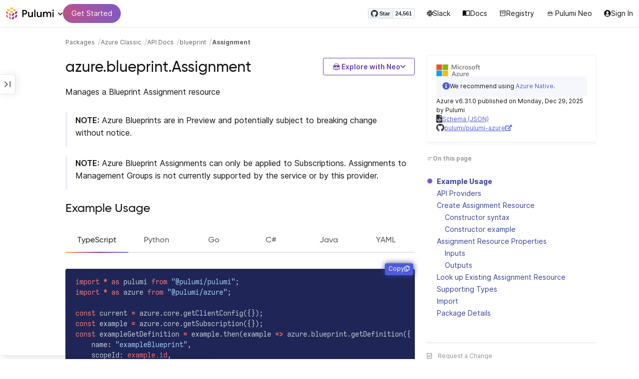

--- FILE ---
content_type: text/html
request_url: https://www.pulumi.com/registry/packages/azure/api-docs/blueprint/assignment/
body_size: 24233
content:
<!doctype html><html lang=en-US prefix="og: http://ogp.me/ns#"><head><meta charset=UTF-8><meta http-equiv=X-UA-Compatible content="IE=edge,chrome=1"><meta name=viewport content="width=device-width,initial-scale=1,maximum-scale=1"><script>var segmentWriteKey="UK90Ofwacetj5VCPJ7cUgkbNcKLSHO3u",snippetName="C8Y429BDEy/06ujkUhzfL.min.js";window.growthbook_sdk_key="sdk-psPofGr6jFV2ja9O",window.growthbook_decrypt_key="9NsAVMNWaDS+Oky3rhLQ+A==",window.growthbook_dev_mode=!1</script><script src=https://code.jquery.com/jquery-3.6.0.min.js integrity="sha256-/xUj+3OJU5yExlq6GSYGSHk7tPXikynS7ogEvDej/m4=" crossorigin=anonymous referrerpolicy=no-referrer></script><script src=/registry/js/bundle-registry.014d5c8e08c5a3d8b994ce003b5ffa172faf8cfb97956512611ded7a9dbbd5c4.js defer></script><link rel=stylesheet href=/registry/css/bundle-registry.1ff5162f53ff1f5bd62b12caa4b0e564c207568d827f700626156233c5ad8a1d.css></link>
<meta name=google-site-verification content="N-ezSTIu4P3bSc4TqidV4wWCkMzFiMN269ZgDYArGkk"><meta property="og:image" content="https://www.pulumi.com/logos/brand/og-default.png"><meta property="og:type" content="article"><meta property="og:url" content="https://www.pulumi.com/registry/packages/azure/api-docs/blueprint/assignment/"><meta property="og:site_name" content="pulumi"><meta name=twitter:image content="https://www.pulumi.com/logos/brand/twitter-summary.png"><meta name=twitter:card content="summary"><meta name=twitter:site content="@PulumiCorp"><meta property="og:title" content="Assignment"><meta name=description content="Documentation for the azure.blueprint.Assignment resource with examples, input properties, output properties, lookup functions, and supporting types."><meta property="og:description" content="Documentation for the azure.blueprint.Assignment resource with examples, input properties, output properties, lookup functions, and supporting types."><title>azure.blueprint.Assignment | Pulumi Registry</title>
<link rel=icon type=image/x-icon href=/images/favicon.ico><link rel=canonical href=https://www.pulumi.com/registry/packages/azure/api-docs/blueprint/assignment/><link rel=alternate type=application/rss+xml href=https://www.pulumi.com/blog/rss.xml title="Pulumi Blog"><script src=https://js.sentry-cdn.com/02614bf2f18e4615a73218b810563ced.min.js crossorigin=anonymous></script><script>Sentry.onLoad(function(){Sentry.init({environment:"production",release:"push-57d15699",beforeSend(e){const t=e.request.headers["User-Agent"];return t&&t.match(/Linespider|Yeti/)?null:e}})})</script><script async defer src=https://buttons.github.io/buttons.js></script><script>userAgentBlacklist=["Mozilla/5.0 (compatible; SiteAuditBot/0.97; +http://www.semrush.com/bot.html)","Mozilla/5.0 (X11; Linux x86_64) AppleWebKit/537.36 (KHTML, like Gecko) Chrome/115.0.0.0 Safari/537.36"],!function(){var n,s,t="analytics",e=window[t]=window[t]||[];if(!e.initialize)if(e.invoked)window.console&&console.error&&console.error("Segment snippet included twice.");else if(userAgentBlacklist.includes(navigator.userAgent))console.log("Segment snippet not loaded for user agent: "+navigator.userAgent);else{e.invoked=!0,e.methods=["trackSubmit","trackClick","trackLink","trackForm","pageview","identify","reset","group","track","ready","alias","debug","page","screen","once","off","on","addSourceMiddleware","addIntegrationMiddleware","setAnonymousId","addDestinationMiddleware","register"],e.factory=function(n){return function(){if(window[t].initialized)return window[t][n].apply(window[t],arguments);var o,s=Array.prototype.slice.call(arguments);return["track","screen","alias","group","page","identify"].indexOf(n)>-1&&(o=document.querySelector("link[rel='canonical']"),s.push({__t:"bpc",c:o&&o.getAttribute("href")||void 0,p:location.pathname,u:location.href,s:location.search,t:document.title,r:document.referrer})),s.unshift(n),e.push(s),e}};for(n=0;n<e.methods.length;n++)s=e.methods[n],e[s]=e.factory(s);e.load=function(n,s){var i,o=document.createElement("script");o.type="text/javascript",o.async=!0,o.setAttribute("data-global-segment-analytics-key",t),o.src="https://evs.analytics.pulumi.com/"+snippetName,i=document.getElementsByTagName("script")[0],i.parentNode.insertBefore(o,i),e._loadOptions=s},e._writeKey=segmentWriteKey,e._cdn="https://evs.analytics.pulumi.com",e.SNIPPET_VERSION="5.2.0",e.load(segmentWriteKey),e.page()}}()</script><script>window.consentManagerConfig=function(e){var t=e.React,c=e.inEU,n=t.createElement("span",null,"We use cookies (and other similar technologies) to collect data to improve your experience on our site. By using our website, you՚re agreeing to the collection of data as described in our"," ",t.createElement("a",{href:"/privacy/",target:"_blank"},"Privacy Policy"),"."),s=t.createElement("div",{class:"manage-cookies-btn"},"Manage cookies"),o="Website Data Collection Preferences",i="We use data collected by cookies and JavaScript libraries to improve your browsing experience, analyze site traffic, deliver personalized advertisements, and increase the overall performance of our site.",a="Are you sure you want to cancel?",r="Your preferences have not been saved. By continuing to use our website, you are agreeing to our Website Data Collection Policy.";return{container:"#segment-consent-manager",writeKey:segmentWriteKey,bannerContent:n,bannerSubContent:s,preferencesDialogTitle:o,preferencesDialogContent:i,cancelDialogTitle:a,cancelDialogContent:r,shouldRequireConsent:e.inEU,closeBehavior:e.inEU()?"dismiss":"accept",bannerTextColor:"black",cdnHost:"evs.analytics.pulumi.com",shouldReload:!1}}</script><script src=/js/consent-manager.js defer></script><script src=https://tag.clearbitscripts.com/v1/pk_54e7d7c428c6d5e79098374d93a7b333/tags.js referrerpolicy=strict-origin-when-cross-origin></script><meta name=facebook-domain-verification content="phlf6qes2bxa9ufzk8zt2es0qivg8j"><script>(function(){if(typeof window=="undefined")return;if(typeof window.signals!="undefined")return;var e=document.createElement("script");e.src="https://cdn.cr-relay.com/v1/site/a725b5ba-75f1-44dc-b250-11023fc10b9d/signals.js",e.async=!0,window.signals=Object.assign([],["page","identify","form"].reduce(function(e,t){return e[t]=function(){return signals.push([t,arguments]),signals},e},{})),document.head.appendChild(e)})()</script><script>!function(){var t,n,e=window.reb2b=window.reb2b||[];if(e.invoked)return;e.invoked=!0,e.methods=["identify","collect"],e.factory=function(t){return function(){var n=Array.prototype.slice.call(arguments);return n.unshift(t),e.push(n),e}};for(t=0;t<e.methods.length;t++)n=e.methods[t],e[n]=e.factory(n);e.load=function(e){var n,t=document.createElement("script");t.type="text/javascript",t.async=!0,t.src="https://s3-us-west-2.amazonaws.com/b2bjsstore/b/"+e+"/reb2b.js.gz",n=document.getElementsByTagName("script")[0],n.parentNode.insertBefore(t,n)},e.SNIPPET_VERSION="1.0.1",e.load("Y4O7Z0HKLKNX")}()</script><script async defer src=//cdnjs.cloudflare.com/ajax/libs/anchor-js/4.1.0/anchor.min.js></script><script>window.addEventListener("load",function(){anchors&&anchors.add("h1:not(.no-anchor), h2:not(.no-anchor), h3:not(.no-anchor), h4:not(.no-anchor), h5:not(.no-anchor), h6:not(.no-anchor)")})</script></head><body class=section-registry><pulumi-root></pulumi-root><nav class="top-nav-bar docs actually-docs transition-all border-b border-gray-300"><div class=top-nav-container><div class=logo-get-started><div data-track=header-pulumi-logo class="logo-nav-button logo-parent" aria-haspopup=true aria-controls=logo-nav-menu><div class=logo><img src=/images/logo/logo-on-white.svg alt="Pulumi logo">
<i class="fa fa-chevron-down"></i></div><ul id=logo-nav-menu role=menu class="logo-nav-menu hidden"><li role=none><a role=menuitem href=/>Pulumi home</a></li><li role=none><a role=menuitem href=/pricing/>Pricing</a></li><li role=none><a role=menuitem href=/blog/>Blog</a></li><li role=none><a role=menuitem href=/resources/>Events & workshops</a></li></ul></div><div class=get-started><a class=get-started-header-button data-track=get-started-practitioner-nav href=/docs/get-started/>Get Started</a></div></div><div class=nav-items><ul><li class=github-widget><a data-track=header-github-pulumi class=github-button href=https://github.com/pulumi/pulumi data-size=small data-show-count=true aria-label="Star pulumi/pulumi on GitHub">Star</a></li><li class=slack><a data-track=header-slack href=https://slack.pulumi.com/><i class="fab fa-slack"></i>
Slack</a></li><li class=docs><a data-track=header-docs href=/docs/><div class="icon icon-16-16 book-outline"></div>Docs</a></li><li class=registry><a data-track=header-registry href=/registry/><div class="icon icon-14-14 packages-outline"></div>Registry</a></li><li class=ai><a data-track=header-ai href=/neo><img src=/icons/pdi-neo.svg class="inline mr-0.5" style=width:16px;height:16px>
Pulumi Neo</a></li><li><a data-track=header-console href=https://app.pulumi.com/ target=_blank><i class="fa fa-refular fa-user-circle"></i>
<pulumi-user-toggle><span slot=signed-in>Pulumi Cloud</span>
<span slot=signed-out>Sign In</span></pulumi-user-toggle></a></li></ul></div></div></nav><main><div class=docs-list-main><div class=docs-main-nav-toggle-wrapper><div class=docs-main-nav-wrapper><div id=docs-main-nav class=docs-main-nav><nav class=main-nav><div class=docs-search><div id=search data-app-id=P6KICOKU8E data-search-key=9ac9f1177f81bc8cb5f6cf30485e62db data-facets=Docs,Registry data-index=production></div></div><div class=all-packages-icon-link><a class=all-packages href=/registry><div class="icon icon-14-14 arrow-back-gray-14-14"></div>All packages</a></div><ul><li class=sidenav-topic><a href=/registry/packages/azure/>Overview</a></li><li class=sidenav-topic><a href=/registry/packages/azure/installation-configuration/>Install & config</a></li><li class=sidenav-topic><a href=/registry/packages/azure/how-to-guides/>How-to guides
<span class=count-badge>28</span></a></li><li class=sidenav-topic><a href=/registry/packages/azure/api-docs/>API Docs</a></li><pulumi-api-doc-filterable-nav base-directory=/registry/packages/azure/api-docs/ package-name=azure></pulumi-api-doc-filterable-nav></ul></nav></div></div><div class=docs-nav-toggle><div class="docs-nav-toggle-icon icon icon-24-24"></div></div></div><div class=docs-main-content-wrapper><div class=docs-main-content><ol class=docs-breadcrumb><li><a data-track=breadcrumb href=/registry/>Packages</a></li><li><a data-track=breadcrumb href=/registry/packages/azure/>Azure Classic</a></li><li><a data-track=breadcrumb href=/registry/packages/azure/api-docs/>API Docs</a></li><li><a data-track=breadcrumb href=/registry/packages/azure/api-docs/blueprint/>blueprint</a></li><li class=active><a data-track=breadcrumb href=/registry/packages/azure/api-docs/blueprint/assignment/>Assignment</a></li></ol><div id=accordion-package-card class=accordion><div><input type=checkbox id=accordion-checkbox-package-card>
<label for=accordion-checkbox-package-card class=show><div class=package-card-top-of-page><div class=img-name-version><div><img onerror='this.classList.add("hidden"),this.parentElement.querySelector(".pkg-fallback-icon").classList.remove("hidden")' class=h-6 src=/logos/pkg/azure.svg alt="azure logo">
<i class="fa fa-archive pkg-fallback-icon text-gray-500 hidden" style=font-size:1.5rem></i></div><p>Azure v6.31.0, Dec 29 25</p></div><div class="icon icon-16-16 keyboard-arrow-down-gray"></div></div></label><label for=accordion-checkbox-package-card class=hide><div class=package-card-top-of-page><div class=img-name-version><div><img onerror='this.classList.add("hidden"),this.parentElement.querySelector(".pkg-fallback-icon").classList.remove("hidden")' class=h-6 src=/logos/pkg/azure.svg alt="azure logo">
<i class="fa fa-archive pkg-fallback-icon text-gray-500 hidden" style=font-size:1.5rem></i></div><p>Azure v6.31.0, Dec 29 25</p></div><div class="icon icon-16-16 keyboard-arrow-up-gray"></div></div></label><div class="accordion-content flex"><div class=content><div class=package-card><div class="note note-info"><div class=icon-and-line><i class="fas fa-info-circle"></i><div class=line></div></div><div><p>We recommend using <a href=/registry/packages/azure-native/>Azure Native</a>.</p></div></div><div class=version-info>Azure v6.31.0 published on Monday, Dec 29, 2025 by Pulumi</div><div class=package-link><i class="fas fa-file-code"></i>
<a href=/registry/packages/azure/schema.json target=_blank rel="noopener noreferrer"><span>Schema (JSON)</span></a></div><div class=package-link><i class="fab fa-github"></i>
<a href=https://github.com/pulumi/pulumi-azure target=_blank rel="noopener noreferrer"><span>pulumi/pulumi-azure</span>
<i class="fas fa-external-link-alt"></i></a></div></div></div></div></div></div><div class=title-ai-menu-container><h1 class=break-words>azure.blueprint.Assignment</h1><div class=pulumi-ai-menu data-component=pulumi-ai-menu><button type=button class=pulumi-ai-menu__trigger data-role=trigger aria-haspopup=true aria-expanded=false>
<svg class="pulumi-ai-menu__neo-icon" viewBox="0 0 24 24" aria-hidden="true" focusable="false"><path fill-rule="evenodd" clip-rule="evenodd" d="M19.4776 13.2633C19.6124 13.4278 19.8064 13.7575 19.9855 14.1021 20.1653 14.4484 20.3363 14.8226 20.4224 15.0808 20.7162 15.962 20.5079 16.8899 19.8672 17.5336 19.1818 18.222 18.135 18.3854 16.921 18.0343 16.8681 18.019 16.8377 18.0128 16.8141 18.0127 16.795 18.0127 16.7744 18.0169 16.7431 18.0343 16.7086 18.0535 16.6634 18.0876 16.5971 18.1463 16.5313 18.2046 16.449 18.2836 16.3401 18.3889 15.5577 19.146 14.8264 19.5702 13.8411 19.8374 13.4755 19.9364 12.8186 19.9902 12.1633 19.9988 11.5073 20.0073 10.8334 19.971 10.4332 19.8826 9.27584 19.6268 8.54122 19.2471 7.75731 18.4958L7.28442 18.0425 6.72004 18.1504C5.63512 18.356 4.79185 18.1602 4.16442 17.5275 3.71627 17.0753 3.49023 16.5762 3.50032 15.9834 3.51036 15.3969 3.75084 14.7297 4.20657 13.9366 4.32307 13.7339 4.43215 13.546 4.51394 13.4072 4.55471 13.338 4.58966 13.2808 4.61468 13.2396 4.62711 13.2192 4.63754 13.2018 4.64552 13.1893 4.64765 13.1859 4.64877 13.1821 4.65066 13.179l.90774.6805C5.54315 13.8906 5.52311 13.9319 5.49774 13.9788 5.44578 14.0747 5.3744 14.2007 5.29625 14.3334 5.12707 14.6207 4.9718 14.9466 4.86038 15.2371 4.74734 15.5318 4.68486 15.7762 4.68562 15.9083 4.68671 16.0702 4.73944 16.2535 4.83057 16.4213 4.92155 16.5889 5.04672 16.734 5.18317 16.8253 5.39669 16.9679 5.5973 17.0384 5.86988 17.0402 6.14937 17.0419 6.50874 16.9723 7.03873 16.8243 8.84738 16.3193 10.1835 16.1377 12.0893 16.1386 13.8354 16.1394 15.0853 16.3065 16.9539 16.7883 17.9664 17.0494 18.4156 17.056 18.7745 16.8706 18.9293 16.7905 19.036 16.7053 19.1178 16.5951 19.2005 16.4834 19.2633 16.3388 19.3183 16.1314 19.416 15.7629 19.2979 15.332 18.7899 14.4373 18.6811 14.2456 18.5852 14.067 18.5185 13.9335 18.5066 13.9098 18.4967 13.8868 18.4866 13.8657l.9191-.6898L19.4776 13.2633zm-5.8493 4.1439C12.2378 17.273 10.3719 17.3491 9.04232 17.5932L8.62597 17.6693 8.77503 17.8019C9.16777 18.1534 9.92924 18.5171 10.6326 18.6819 10.9839 18.7642 11.5486 18.8033 12.1119 18.7981 12.676 18.7928 13.2232 18.743 13.5409 18.6552 13.9616 18.5388 14.4777 18.2909 14.8588 18.0528 15.0494 17.9336 15.2002 17.8207 15.2875 17.732 15.3139 17.7051 15.3301 17.6822 15.3409 17.6662 15.3363 17.6646 15.331 17.6629 15.3255 17.6611 15.295 17.6513 15.254 17.6408 15.2042 17.6292 15.1044 17.606 14.9712 17.5798 14.8125 17.5542 14.4952 17.5029 14.0787 17.4507 13.6283 17.4072z" fill="currentcolor"/><path d="M10.7714 13.3003C10.8991 13.206 11.0498 13.1733 11.1919 13.2499 11.3872 13.3555 11.4428 13.5847 11.418 13.803 11.3927 14.0265 11.2828 14.2741 11.0994 14.4722 10.9851 14.5955 10.8742 14.6864 10.756 14.7107 10.6234 14.7378 10.514 14.6772 10.4209 14.5832 10.3253 14.4867 10.2796 14.3692 10.2872 14.2255 10.2945 14.0896 10.3488 13.9321 10.4384 13.7454 10.5336 13.547 10.6473 13.3922 10.7714 13.3003z" fill="currentcolor"/><path d="M12.7565 13.3178C12.8483 13.2309 12.9876 13.1627 13.1256 13.2067 13.1618 13.2183 13.1963 13.2421 13.2243 13.2643 13.2542 13.2882 13.2856 13.3187 13.3168 13.3517 13.3793 13.4177 13.446 13.5013 13.5018 13.5881 13.6271 13.7831 13.699 13.9981 13.7105 14.1844 13.7215 14.3631 13.6764 14.5544 13.5183 14.6398 13.4779 14.6616 13.4388 14.6827 13.4052 14.6963 13.368 14.7113 13.3247 14.7225 13.2757 14.7138 13.2304 14.7057 13.1914 14.6828 13.1574 14.6593 13.1231 14.6356 13.0814 14.6019 13.032 14.5627 12.9128 14.468 12.8035 14.3154 12.7246 14.1597 12.6462 14.0047 12.5889 13.8299 12.5889 13.6848 12.589 13.5413 12.6624 13.4071 12.7565 13.3178z" fill="currentcolor"/><path d="M12.9354 8.34529C15.4777 8.3468 17.7693 8.42956 18.7179 8.59612 19.0001 8.64569 19.2237 8.7306 19.3882 8.86649 19.5553 9.0047 19.6518 9.18893 19.6945 9.41853 19.7108 9.50643 19.7153 9.69141 19.711 9.90786 19.7066 10.1291 19.6927 10.3961 19.6719 10.6552 19.6284 11.1984 19.5674 11.5891 19.455 11.9053 19.3412 12.2252 19.1771 12.4648 18.9359 12.7082 18.4533 13.1949 17.6901 13.4883 16.887 13.5758 16.0828 13.6633 15.221 13.5466 14.5319 13.1944 13.994 12.9194 13.6585 12.5752 13.1286 11.7799 12.844 11.3526 12.6637 11.1163 12.4985 10.9832c-.1553-.125-.3011-.162100000000001-.5366-.1656C11.7278 10.8143 11.5885 10.8439 11.4643 10.9338 11.3331 11.0289 11.2066 11.2001 11.0223 11.5136c-.6197 1.0537-1.51731 1.7991-2.43848 1.9995C8.08142 13.6222 7.44401 13.6576 7.00891 13.5984 6.07056 13.4706 5.34537 13.0951 4.8501 12.4666 4.48369 12.0014 4.38958 11.5471 4.35151 10.2779 4.33494 9.7251 4.32677 9.43096 4.34432 9.25405 4.35339 9.16291 4.36985 9.09395 4.39983 9.03302 4.42917 8.97352 4.46892 8.92769 4.5088 8.88191 4.54853 8.83629 4.58897 8.79382 4.64038 8.75855 4.6931 8.72252 4.75302 8.69679 4.82851 8.67733 4.97337 8.64006 5.19725 8.61959 5.5841 8.5879 7.57768 8.42459 10.3891 8.34378 12.9354 8.34529z" fill="currentcolor"/><path d="M6.0724 6.96056c2.53379-3.58773 8.1219-3.98505 11.2423-.80596C17.6483 6.49456 17.997 6.94229 18.2409 7.31522 18.3625 7.50115 18.4611 7.67233 18.5185 7.80455 18.5418 7.8584 18.5575 7.91162 18.5668 7.95875 18.0636 7.85223 17.5492 7.7632 17.0279 7.69044L17.0238 7.68325C16.656 7.14537 15.9305 6.46038 15.3358 6.09086 13.3041 4.82861 10.2662 4.93255 8.32271 6.33142 8.09824 6.49305 7.78331 6.77966 7.49825 7.07056c-.27636.28203-.51364.55831-.61475.72166C6.37979 7.85924 5.92247 7.93033 5.52242 7.99988 5.52157 7.98464 5.52178 7.97044 5.52344 7.95875 5.52768 7.92902 5.53721 7.8958 5.54914 7.86315 5.57352 7.79653 5.61432 7.71169 5.66428 7.61746 5.76481 7.4279 5.91145 7.1885 6.0724 6.96056z" fill="currentcolor"/></svg>
<span class=pulumi-ai-menu__trigger-text>Explore with Neo</span>
<i class="pulumi-ai-menu__chevron fa fa-chevron-down" aria-hidden=true></i></button><div class=pulumi-ai-menu__dropdown role=menu data-role=dropdown hidden><a class=pulumi-ai-menu__item href="https://app.pulumi.com/neo?prompt=Explain+the+resource+azure.blueprint.Assignment.+Provide+a+detailed+overview+of+its+purpose%2C+architecture%2C+and+typical+responsibilities.&prefer_signup=true" target=_blank rel=noopener role=menuitem><span class="pulumi-ai-menu__item-icon pulumi-ai-menu__item-icon--document" aria-hidden=true><i class="pulumi-ai-menu__item-icon-symbol fa fa-file-alt" aria-hidden=true></i>
</span><span class=pulumi-ai-menu__item-copy><span class=pulumi-ai-menu__item-title>Explain this resource</span>
<span class=pulumi-ai-menu__item-description>Get a detailed overview of this resource</span>
</span></a><a class=pulumi-ai-menu__item href="https://app.pulumi.com/neo?prompt=List+the+top+five+real-world+scenarios+where+azure.blueprint.Assignment+delivers+the+most+value.+Describe+why+it+is+useful+for+each.&prefer_signup=true" target=_blank rel=noopener role=menuitem><span class="pulumi-ai-menu__item-icon pulumi-ai-menu__item-icon--list" aria-hidden=true><i class="pulumi-ai-menu__item-icon-symbol fa fa-list-ul" aria-hidden=true></i>
</span><span class=pulumi-ai-menu__item-copy><span class=pulumi-ai-menu__item-title>Show real-world scenarios</span>
<span class=pulumi-ai-menu__item-description>List the top 5 use cases for this resource</span>
</span></a><a class=pulumi-ai-menu__item href="https://app.pulumi.com/neo?prompt=Generate+a+Pulumi+program+that+provisions+azure.blueprint.Assignment.+Include+any+required+configuration+and+showcase+best+practices.&prefer_signup=true" target=_blank rel=noopener role=menuitem><span class="pulumi-ai-menu__item-icon pulumi-ai-menu__item-icon--sparkle" aria-hidden=true><i class="pulumi-ai-menu__item-icon-symbol fa fa-code" aria-hidden=true></i>
</span><span class=pulumi-ai-menu__item-copy><span class=pulumi-ai-menu__item-title>Provision a new instance</span>
<span class=pulumi-ai-menu__item-description>Build a program using azure.blueprint.Assignment</span></span></a></div></div></div><div class="docs-table-of-contents docs-toc-mobile"><div class=table-of-contents><div class=package-card><div><img onerror='this.classList.add("hidden"),this.parentElement.querySelector(".pkg-fallback-icon").classList.remove("hidden")' class=h-6 src=/logos/pkg/azure.svg alt="azure logo">
<i class="fa fa-archive pkg-fallback-icon text-gray-500 hidden" style=font-size:1.5rem></i></div><div class="note note-info"><div class=icon-and-line><i class="fas fa-info-circle"></i><div class=line></div></div><div><p>We recommend using <a href=/registry/packages/azure-native/>Azure Native</a>.</p></div></div><div class=version-info>Azure v6.31.0 published on Monday, Dec 29, 2025 by Pulumi</div><div class=package-link><i class="fas fa-file-code"></i>
<a href=/registry/packages/azure/schema.json target=_blank rel="noopener noreferrer"><span>Schema (JSON)</span></a></div><div class=package-link><i class="fab fa-github"></i>
<a href=https://github.com/pulumi/pulumi-azure target=_blank rel="noopener noreferrer"><span>pulumi/pulumi-azure</span>
<i class="fas fa-external-link-alt"></i></a></div></div><div id=accordion-table-of-contents class=accordion><div><input type=checkbox id=accordion-checkbox-table-of-contents>
<label for=accordion-checkbox-table-of-contents class=show><div class=heading><div class=icon-heading-wrapper><div class="icon icon-12-12 icon-on-this-page"></div><h2 class=no-anchor>On this page</h2></div><div class="icon icon-18-18 expand-more-18-18"></div></div></label><label for=accordion-checkbox-table-of-contents class=hide><div class=heading><div class=icon-heading-wrapper><div class="icon icon-12-12 icon-on-this-page"></div><h2 class=no-anchor>On this page</h2></div><div class="icon icon-18-18 expand-more-18-18"></div></div></label><div class="accordion-content flex"><div class=content><ul class=table-of-contents-list></ul><div class=mt-6><pulumi-resource-links package-name=azure module-name=blueprint resource-name=Assignment></pulumi-resource-links></div></div></div></div></div></div><ul class="p-0 list-none table-of-contents-feedback"><li><a data-track=request-change class="text-gray-600 hover:text-gray-700 text-xs" href="https://github.com/pulumi/registry/issues/new?body=File: [themes%2fdefault%2fcontent/%2fregistry%2fpackages%2fazure%2fapi-docs%2fblueprint%2fassignment](https%3a%2f%2fwww.pulumi.com%2fregistry%2fpackages%2fazure%2fapi-docs%2fblueprint%2fassignment%2f)" target=_blank><i class="far fa-check-square mr-2" style=width:14px></i>Request a Change</a></li></ul><pulumi-top-button></pulumi-top-button></div><section class=docs-content><p>Manages a Blueprint Assignment resource</p><blockquote><p><strong>NOTE:</strong> Azure Blueprints are in Preview and potentially subject to breaking change without notice.</p></blockquote><blockquote><p><strong>NOTE:</strong> Azure Blueprint Assignments can only be applied to Subscriptions. Assignments to Management Groups is not currently supported by the service or by this provider.</p></blockquote><h2 id=example-usage>Example Usage</h2><div><pulumi-chooser type=language options=csharp,go,typescript,python,yaml,java></pulumi-chooser></div><div><pulumi-choosable type=language values=javascript,typescript><div class=highlight><pre tabindex=0 class=chroma><code class=language-typescript data-lang=typescript><span class=line><span class=cl><span class=kr>import</span> <span class=o>*</span> <span class=kr>as</span> <span class=nx>pulumi</span> <span class=kr>from</span> <span class=s2>&#34;@pulumi/pulumi&#34;</span><span class=p>;</span>
</span></span><span class=line><span class=cl><span class=kr>import</span> <span class=o>*</span> <span class=kr>as</span> <span class=nx>azure</span> <span class=kr>from</span> <span class=s2>&#34;@pulumi/azure&#34;</span><span class=p>;</span>
</span></span><span class=line><span class=cl>
</span></span><span class=line><span class=cl><span class=kr>const</span> <span class=nx>current</span> <span class=o>=</span> <span class=nx>azure</span><span class=p>.</span><span class=nx>core</span><span class=p>.</span><span class=nx>getClientConfig</span><span class=p>({});</span>
</span></span><span class=line><span class=cl><span class=kr>const</span> <span class=nx>example</span> <span class=o>=</span> <span class=nx>azure</span><span class=p>.</span><span class=nx>core</span><span class=p>.</span><span class=nx>getSubscription</span><span class=p>({});</span>
</span></span><span class=line><span class=cl><span class=kr>const</span> <span class=nx>exampleGetDefinition</span> <span class=o>=</span> <span class=nx>example</span><span class=p>.</span><span class=nx>then</span><span class=p>(</span><span class=nx>example</span> <span class=o>=&gt;</span> <span class=nx>azure</span><span class=p>.</span><span class=nx>blueprint</span><span class=p>.</span><span class=nx>getDefinition</span><span class=p>({</span>
</span></span><span class=line><span class=cl>    <span class=nx>name</span><span class=o>:</span> <span class=s2>&#34;exampleBlueprint&#34;</span><span class=p>,</span>
</span></span><span class=line><span class=cl>    <span class=nx>scopeId</span>: <span class=kt>example.id</span><span class=p>,</span>
</span></span><span class=line><span class=cl><span class=p>}));</span>
</span></span><span class=line><span class=cl><span class=kr>const</span> <span class=nx>exampleGetPublishedVersion</span> <span class=o>=</span> <span class=nx>Promise</span><span class=p>.</span><span class=nx>all</span><span class=p>([</span><span class=nx>exampleGetDefinition</span><span class=p>,</span> <span class=nx>exampleGetDefinition</span><span class=p>]).</span><span class=nx>then</span><span class=p>(([</span><span class=nx>exampleGetDefinition</span><span class=p>,</span> <span class=nx>exampleGetDefinition1</span><span class=p>])</span> <span class=o>=&gt;</span> <span class=nx>azure</span><span class=p>.</span><span class=nx>blueprint</span><span class=p>.</span><span class=nx>getPublishedVersion</span><span class=p>({</span>
</span></span><span class=line><span class=cl>    <span class=nx>scopeId</span>: <span class=kt>exampleGetDefinition.scopeId</span><span class=p>,</span>
</span></span><span class=line><span class=cl>    <span class=nx>blueprintName</span>: <span class=kt>exampleGetDefinition1.name</span><span class=p>,</span>
</span></span><span class=line><span class=cl>    <span class=nx>version</span><span class=o>:</span> <span class=s2>&#34;v1.0.0&#34;</span><span class=p>,</span>
</span></span><span class=line><span class=cl><span class=p>}));</span>
</span></span><span class=line><span class=cl><span class=kr>const</span> <span class=nx>exampleResourceGroup</span> <span class=o>=</span> <span class=k>new</span> <span class=nx>azure</span><span class=p>.</span><span class=nx>core</span><span class=p>.</span><span class=nx>ResourceGroup</span><span class=p>(</span><span class=s2>&#34;example&#34;</span><span class=p>,</span> <span class=p>{</span>
</span></span><span class=line><span class=cl>    <span class=nx>name</span><span class=o>:</span> <span class=s2>&#34;exampleRG-bp&#34;</span><span class=p>,</span>
</span></span><span class=line><span class=cl>    <span class=nx>location</span><span class=o>:</span> <span class=s2>&#34;West Europe&#34;</span><span class=p>,</span>
</span></span><span class=line><span class=cl>    <span class=nx>tags</span><span class=o>:</span> <span class=p>{</span>
</span></span><span class=line><span class=cl>        <span class=nx>Environment</span><span class=o>:</span> <span class=s2>&#34;example&#34;</span><span class=p>,</span>
</span></span><span class=line><span class=cl>    <span class=p>},</span>
</span></span><span class=line><span class=cl><span class=p>});</span>
</span></span><span class=line><span class=cl><span class=kr>const</span> <span class=nx>exampleUserAssignedIdentity</span> <span class=o>=</span> <span class=k>new</span> <span class=nx>azure</span><span class=p>.</span><span class=nx>authorization</span><span class=p>.</span><span class=nx>UserAssignedIdentity</span><span class=p>(</span><span class=s2>&#34;example&#34;</span><span class=p>,</span> <span class=p>{</span>
</span></span><span class=line><span class=cl>    <span class=nx>resourceGroupName</span>: <span class=kt>exampleResourceGroup.name</span><span class=p>,</span>
</span></span><span class=line><span class=cl>    <span class=nx>location</span>: <span class=kt>exampleResourceGroup.location</span><span class=p>,</span>
</span></span><span class=line><span class=cl>    <span class=nx>name</span><span class=o>:</span> <span class=s2>&#34;bp-user-example&#34;</span><span class=p>,</span>
</span></span><span class=line><span class=cl><span class=p>});</span>
</span></span><span class=line><span class=cl><span class=kr>const</span> <span class=nx>operator</span> <span class=o>=</span> <span class=k>new</span> <span class=nx>azure</span><span class=p>.</span><span class=nx>authorization</span><span class=p>.</span><span class=nx>Assignment</span><span class=p>(</span><span class=s2>&#34;operator&#34;</span><span class=p>,</span> <span class=p>{</span>
</span></span><span class=line><span class=cl>    <span class=nx>scope</span>: <span class=kt>example.then</span><span class=p>(</span><span class=nx>example</span> <span class=o>=&gt;</span> <span class=nx>example</span><span class=p>.</span><span class=nx>id</span><span class=p>),</span>
</span></span><span class=line><span class=cl>    <span class=nx>roleDefinitionName</span><span class=o>:</span> <span class=s2>&#34;Blueprint Operator&#34;</span><span class=p>,</span>
</span></span><span class=line><span class=cl>    <span class=nx>principalId</span>: <span class=kt>exampleUserAssignedIdentity.principalId</span><span class=p>,</span>
</span></span><span class=line><span class=cl><span class=p>});</span>
</span></span><span class=line><span class=cl><span class=kr>const</span> <span class=nx>owner</span> <span class=o>=</span> <span class=k>new</span> <span class=nx>azure</span><span class=p>.</span><span class=nx>authorization</span><span class=p>.</span><span class=nx>Assignment</span><span class=p>(</span><span class=s2>&#34;owner&#34;</span><span class=p>,</span> <span class=p>{</span>
</span></span><span class=line><span class=cl>    <span class=nx>scope</span>: <span class=kt>example.then</span><span class=p>(</span><span class=nx>example</span> <span class=o>=&gt;</span> <span class=nx>example</span><span class=p>.</span><span class=nx>id</span><span class=p>),</span>
</span></span><span class=line><span class=cl>    <span class=nx>roleDefinitionName</span><span class=o>:</span> <span class=s2>&#34;Owner&#34;</span><span class=p>,</span>
</span></span><span class=line><span class=cl>    <span class=nx>principalId</span>: <span class=kt>exampleUserAssignedIdentity.principalId</span><span class=p>,</span>
</span></span><span class=line><span class=cl><span class=p>});</span>
</span></span><span class=line><span class=cl><span class=kr>const</span> <span class=nx>exampleAssignment</span> <span class=o>=</span> <span class=k>new</span> <span class=nx>azure</span><span class=p>.</span><span class=nx>blueprint</span><span class=p>.</span><span class=nx>Assignment</span><span class=p>(</span><span class=s2>&#34;example&#34;</span><span class=p>,</span> <span class=p>{</span>
</span></span><span class=line><span class=cl>    <span class=nx>name</span><span class=o>:</span> <span class=s2>&#34;testAccBPAssignment&#34;</span><span class=p>,</span>
</span></span><span class=line><span class=cl>    <span class=nx>targetSubscriptionId</span>: <span class=kt>example.then</span><span class=p>(</span><span class=nx>example</span> <span class=o>=&gt;</span> <span class=nx>example</span><span class=p>.</span><span class=nx>id</span><span class=p>),</span>
</span></span><span class=line><span class=cl>    <span class=nx>versionId</span>: <span class=kt>exampleGetPublishedVersion.then</span><span class=p>(</span><span class=nx>exampleGetPublishedVersion</span> <span class=o>=&gt;</span> <span class=nx>exampleGetPublishedVersion</span><span class=p>.</span><span class=nx>id</span><span class=p>),</span>
</span></span><span class=line><span class=cl>    <span class=nx>location</span>: <span class=kt>exampleResourceGroup.location</span><span class=p>,</span>
</span></span><span class=line><span class=cl>    <span class=nx>lockMode</span><span class=o>:</span> <span class=s2>&#34;AllResourcesDoNotDelete&#34;</span><span class=p>,</span>
</span></span><span class=line><span class=cl>    <span class=nx>lockExcludePrincipals</span><span class=o>:</span> <span class=p>[</span><span class=nx>current</span><span class=p>.</span><span class=nx>then</span><span class=p>(</span><span class=nx>current</span> <span class=o>=&gt;</span> <span class=nx>current</span><span class=p>.</span><span class=nx>objectId</span><span class=p>)],</span>
</span></span><span class=line><span class=cl>    <span class=nx>identity</span><span class=o>:</span> <span class=p>{</span>
</span></span><span class=line><span class=cl>        <span class=kr>type</span><span class=o>:</span> <span class=s2>&#34;UserAssigned&#34;</span><span class=p>,</span>
</span></span><span class=line><span class=cl>        <span class=nx>identityIds</span><span class=o>:</span> <span class=p>[</span><span class=nx>exampleUserAssignedIdentity</span><span class=p>.</span><span class=nx>id</span><span class=p>],</span>
</span></span><span class=line><span class=cl>    <span class=p>},</span>
</span></span><span class=line><span class=cl>    <span class=nx>resourceGroups</span><span class=o>:</span> <span class=sb>`    {
</span></span></span><span class=line><span class=cl><span class=sb>      \\&#34;ResourceGroup\\&#34;: {
</span></span></span><span class=line><span class=cl><span class=sb>        \\&#34;name\\&#34;: \\&#34;exampleRG-bp\\&#34;
</span></span></span><span class=line><span class=cl><span class=sb>      }
</span></span></span><span class=line><span class=cl><span class=sb>    }
</span></span></span><span class=line><span class=cl><span class=sb>`</span><span class=p>,</span>
</span></span><span class=line><span class=cl>    <span class=nx>parameterValues</span><span class=o>:</span> <span class=sb>`    {
</span></span></span><span class=line><span class=cl><span class=sb>      \\&#34;allowedlocationsforresourcegroups_listOfAllowedLocations\\&#34;: {
</span></span></span><span class=line><span class=cl><span class=sb>        \\&#34;value\\&#34;: [\\&#34;westus\\&#34;, \\&#34;westus2\\&#34;, \\&#34;eastus\\&#34;, \\&#34;centralus\\&#34;, \\&#34;centraluseuap\\&#34;, \\&#34;southcentralus\\&#34;, \\&#34;northcentralus\\&#34;, \\&#34;westcentralus\\&#34;, \\&#34;eastus2\\&#34;, \\&#34;eastus2euap\\&#34;, \\&#34;brazilsouth\\&#34;, \\&#34;brazilus\\&#34;, \\&#34;northeurope\\&#34;, \\&#34;westeurope\\&#34;, \\&#34;eastasia\\&#34;, \\&#34;southeastasia\\&#34;, \\&#34;japanwest\\&#34;, \\&#34;japaneast\\&#34;, \\&#34;koreacentral\\&#34;, \\&#34;koreasouth\\&#34;, \\&#34;indiasouth\\&#34;, \\&#34;indiawest\\&#34;, \\&#34;indiacentral\\&#34;, \\&#34;australiaeast\\&#34;, \\&#34;australiasoutheast\\&#34;, \\&#34;canadacentral\\&#34;, \\&#34;canadaeast\\&#34;, \\&#34;uknorth\\&#34;, \\&#34;uksouth2\\&#34;, \\&#34;uksouth\\&#34;, \\&#34;ukwest\\&#34;, \\&#34;francecentral\\&#34;, \\&#34;francesouth\\&#34;, \\&#34;australiacentral\\&#34;, \\&#34;australiacentral2\\&#34;, \\&#34;uaecentral\\&#34;, \\&#34;uaenorth\\&#34;, \\&#34;southafricanorth\\&#34;, \\&#34;southafricawest\\&#34;, \\&#34;switzerlandnorth\\&#34;, \\&#34;switzerlandwest\\&#34;, \\&#34;germanynorth\\&#34;, \\&#34;germanywestcentral\\&#34;, \\&#34;norwayeast\\&#34;, \\&#34;norwaywest\\&#34;]
</span></span></span><span class=line><span class=cl><span class=sb>      }
</span></span></span><span class=line><span class=cl><span class=sb>    }
</span></span></span><span class=line><span class=cl><span class=sb>`</span><span class=p>,</span>
</span></span><span class=line><span class=cl><span class=p>},</span> <span class=p>{</span>
</span></span><span class=line><span class=cl>    <span class=nx>dependsOn</span><span class=o>:</span> <span class=p>[</span>
</span></span><span class=line><span class=cl>        <span class=nx>operator</span><span class=p>,</span>
</span></span><span class=line><span class=cl>        <span class=nx>owner</span><span class=p>,</span>
</span></span><span class=line><span class=cl>    <span class=p>],</span>
</span></span><span class=line><span class=cl><span class=p>});</span>
</span></span></code></pre></div></pulumi-choosable></div><div><pulumi-choosable type=language values=python><div class=highlight><pre tabindex=0 class=chroma><code class=language-python data-lang=python><span class=line><span class=cl><span class=kn>import</span> <span class=nn>pulumi</span>
</span></span><span class=line><span class=cl><span class=kn>import</span> <span class=nn>pulumi_azure</span> <span class=k>as</span> <span class=nn>azure</span>
</span></span><span class=line><span class=cl>
</span></span><span class=line><span class=cl><span class=n>current</span> <span class=o>=</span> <span class=n>azure</span><span class=o>.</span><span class=n>core</span><span class=o>.</span><span class=n>get_client_config</span><span class=p>()</span>
</span></span><span class=line><span class=cl><span class=n>example</span> <span class=o>=</span> <span class=n>azure</span><span class=o>.</span><span class=n>core</span><span class=o>.</span><span class=n>get_subscription</span><span class=p>()</span>
</span></span><span class=line><span class=cl><span class=n>example_get_definition</span> <span class=o>=</span> <span class=n>azure</span><span class=o>.</span><span class=n>blueprint</span><span class=o>.</span><span class=n>get_definition</span><span class=p>(</span><span class=n>name</span><span class=o>=</span><span class=s2>&#34;exampleBlueprint&#34;</span><span class=p>,</span>
</span></span><span class=line><span class=cl>    <span class=n>scope_id</span><span class=o>=</span><span class=n>example</span><span class=o>.</span><span class=n>id</span><span class=p>)</span>
</span></span><span class=line><span class=cl><span class=n>example_get_published_version</span> <span class=o>=</span> <span class=n>azure</span><span class=o>.</span><span class=n>blueprint</span><span class=o>.</span><span class=n>get_published_version</span><span class=p>(</span><span class=n>scope_id</span><span class=o>=</span><span class=n>example_get_definition</span><span class=o>.</span><span class=n>scope_id</span><span class=p>,</span>
</span></span><span class=line><span class=cl>    <span class=n>blueprint_name</span><span class=o>=</span><span class=n>example_get_definition</span><span class=o>.</span><span class=n>name</span><span class=p>,</span>
</span></span><span class=line><span class=cl>    <span class=n>version</span><span class=o>=</span><span class=s2>&#34;v1.0.0&#34;</span><span class=p>)</span>
</span></span><span class=line><span class=cl><span class=n>example_resource_group</span> <span class=o>=</span> <span class=n>azure</span><span class=o>.</span><span class=n>core</span><span class=o>.</span><span class=n>ResourceGroup</span><span class=p>(</span><span class=s2>&#34;example&#34;</span><span class=p>,</span>
</span></span><span class=line><span class=cl>    <span class=n>name</span><span class=o>=</span><span class=s2>&#34;exampleRG-bp&#34;</span><span class=p>,</span>
</span></span><span class=line><span class=cl>    <span class=n>location</span><span class=o>=</span><span class=s2>&#34;West Europe&#34;</span><span class=p>,</span>
</span></span><span class=line><span class=cl>    <span class=n>tags</span><span class=o>=</span><span class=p>{</span>
</span></span><span class=line><span class=cl>        <span class=s2>&#34;Environment&#34;</span><span class=p>:</span> <span class=s2>&#34;example&#34;</span><span class=p>,</span>
</span></span><span class=line><span class=cl>    <span class=p>})</span>
</span></span><span class=line><span class=cl><span class=n>example_user_assigned_identity</span> <span class=o>=</span> <span class=n>azure</span><span class=o>.</span><span class=n>authorization</span><span class=o>.</span><span class=n>UserAssignedIdentity</span><span class=p>(</span><span class=s2>&#34;example&#34;</span><span class=p>,</span>
</span></span><span class=line><span class=cl>    <span class=n>resource_group_name</span><span class=o>=</span><span class=n>example_resource_group</span><span class=o>.</span><span class=n>name</span><span class=p>,</span>
</span></span><span class=line><span class=cl>    <span class=n>location</span><span class=o>=</span><span class=n>example_resource_group</span><span class=o>.</span><span class=n>location</span><span class=p>,</span>
</span></span><span class=line><span class=cl>    <span class=n>name</span><span class=o>=</span><span class=s2>&#34;bp-user-example&#34;</span><span class=p>)</span>
</span></span><span class=line><span class=cl><span class=n>operator</span> <span class=o>=</span> <span class=n>azure</span><span class=o>.</span><span class=n>authorization</span><span class=o>.</span><span class=n>Assignment</span><span class=p>(</span><span class=s2>&#34;operator&#34;</span><span class=p>,</span>
</span></span><span class=line><span class=cl>    <span class=n>scope</span><span class=o>=</span><span class=n>example</span><span class=o>.</span><span class=n>id</span><span class=p>,</span>
</span></span><span class=line><span class=cl>    <span class=n>role_definition_name</span><span class=o>=</span><span class=s2>&#34;Blueprint Operator&#34;</span><span class=p>,</span>
</span></span><span class=line><span class=cl>    <span class=n>principal_id</span><span class=o>=</span><span class=n>example_user_assigned_identity</span><span class=o>.</span><span class=n>principal_id</span><span class=p>)</span>
</span></span><span class=line><span class=cl><span class=n>owner</span> <span class=o>=</span> <span class=n>azure</span><span class=o>.</span><span class=n>authorization</span><span class=o>.</span><span class=n>Assignment</span><span class=p>(</span><span class=s2>&#34;owner&#34;</span><span class=p>,</span>
</span></span><span class=line><span class=cl>    <span class=n>scope</span><span class=o>=</span><span class=n>example</span><span class=o>.</span><span class=n>id</span><span class=p>,</span>
</span></span><span class=line><span class=cl>    <span class=n>role_definition_name</span><span class=o>=</span><span class=s2>&#34;Owner&#34;</span><span class=p>,</span>
</span></span><span class=line><span class=cl>    <span class=n>principal_id</span><span class=o>=</span><span class=n>example_user_assigned_identity</span><span class=o>.</span><span class=n>principal_id</span><span class=p>)</span>
</span></span><span class=line><span class=cl><span class=n>example_assignment</span> <span class=o>=</span> <span class=n>azure</span><span class=o>.</span><span class=n>blueprint</span><span class=o>.</span><span class=n>Assignment</span><span class=p>(</span><span class=s2>&#34;example&#34;</span><span class=p>,</span>
</span></span><span class=line><span class=cl>    <span class=n>name</span><span class=o>=</span><span class=s2>&#34;testAccBPAssignment&#34;</span><span class=p>,</span>
</span></span><span class=line><span class=cl>    <span class=n>target_subscription_id</span><span class=o>=</span><span class=n>example</span><span class=o>.</span><span class=n>id</span><span class=p>,</span>
</span></span><span class=line><span class=cl>    <span class=n>version_id</span><span class=o>=</span><span class=n>example_get_published_version</span><span class=o>.</span><span class=n>id</span><span class=p>,</span>
</span></span><span class=line><span class=cl>    <span class=n>location</span><span class=o>=</span><span class=n>example_resource_group</span><span class=o>.</span><span class=n>location</span><span class=p>,</span>
</span></span><span class=line><span class=cl>    <span class=n>lock_mode</span><span class=o>=</span><span class=s2>&#34;AllResourcesDoNotDelete&#34;</span><span class=p>,</span>
</span></span><span class=line><span class=cl>    <span class=n>lock_exclude_principals</span><span class=o>=</span><span class=p>[</span><span class=n>current</span><span class=o>.</span><span class=n>object_id</span><span class=p>],</span>
</span></span><span class=line><span class=cl>    <span class=n>identity</span><span class=o>=</span><span class=p>{</span>
</span></span><span class=line><span class=cl>        <span class=s2>&#34;type&#34;</span><span class=p>:</span> <span class=s2>&#34;UserAssigned&#34;</span><span class=p>,</span>
</span></span><span class=line><span class=cl>        <span class=s2>&#34;identity_ids&#34;</span><span class=p>:</span> <span class=p>[</span><span class=n>example_user_assigned_identity</span><span class=o>.</span><span class=n>id</span><span class=p>],</span>
</span></span><span class=line><span class=cl>    <span class=p>},</span>
</span></span><span class=line><span class=cl>    <span class=n>resource_groups</span><span class=o>=</span><span class=s2>&#34;&#34;&#34;    {
</span></span></span><span class=line><span class=cl><span class=s2>      </span><span class=se>\&#34;</span><span class=s2>ResourceGroup</span><span class=se>\&#34;</span><span class=s2>: {
</span></span></span><span class=line><span class=cl><span class=s2>        </span><span class=se>\&#34;</span><span class=s2>name</span><span class=se>\&#34;</span><span class=s2>: </span><span class=se>\&#34;</span><span class=s2>exampleRG-bp</span><span class=se>\&#34;</span><span class=s2>
</span></span></span><span class=line><span class=cl><span class=s2>      }
</span></span></span><span class=line><span class=cl><span class=s2>    }
</span></span></span><span class=line><span class=cl><span class=s2>&#34;&#34;&#34;</span><span class=p>,</span>
</span></span><span class=line><span class=cl>    <span class=n>parameter_values</span><span class=o>=</span><span class=s2>&#34;&#34;&#34;    {
</span></span></span><span class=line><span class=cl><span class=s2>      </span><span class=se>\&#34;</span><span class=s2>allowedlocationsforresourcegroups_listOfAllowedLocations</span><span class=se>\&#34;</span><span class=s2>: {
</span></span></span><span class=line><span class=cl><span class=s2>        </span><span class=se>\&#34;</span><span class=s2>value</span><span class=se>\&#34;</span><span class=s2>: [</span><span class=se>\&#34;</span><span class=s2>westus</span><span class=se>\&#34;</span><span class=s2>, </span><span class=se>\&#34;</span><span class=s2>westus2</span><span class=se>\&#34;</span><span class=s2>, </span><span class=se>\&#34;</span><span class=s2>eastus</span><span class=se>\&#34;</span><span class=s2>, </span><span class=se>\&#34;</span><span class=s2>centralus</span><span class=se>\&#34;</span><span class=s2>, </span><span class=se>\&#34;</span><span class=s2>centraluseuap</span><span class=se>\&#34;</span><span class=s2>, </span><span class=se>\&#34;</span><span class=s2>southcentralus</span><span class=se>\&#34;</span><span class=s2>, </span><span class=se>\&#34;</span><span class=s2>northcentralus</span><span class=se>\&#34;</span><span class=s2>, </span><span class=se>\&#34;</span><span class=s2>westcentralus</span><span class=se>\&#34;</span><span class=s2>, </span><span class=se>\&#34;</span><span class=s2>eastus2</span><span class=se>\&#34;</span><span class=s2>, </span><span class=se>\&#34;</span><span class=s2>eastus2euap</span><span class=se>\&#34;</span><span class=s2>, </span><span class=se>\&#34;</span><span class=s2>brazilsouth</span><span class=se>\&#34;</span><span class=s2>, </span><span class=se>\&#34;</span><span class=s2>brazilus</span><span class=se>\&#34;</span><span class=s2>, </span><span class=se>\&#34;</span><span class=s2>northeurope</span><span class=se>\&#34;</span><span class=s2>, </span><span class=se>\&#34;</span><span class=s2>westeurope</span><span class=se>\&#34;</span><span class=s2>, </span><span class=se>\&#34;</span><span class=s2>eastasia</span><span class=se>\&#34;</span><span class=s2>, </span><span class=se>\&#34;</span><span class=s2>southeastasia</span><span class=se>\&#34;</span><span class=s2>, </span><span class=se>\&#34;</span><span class=s2>japanwest</span><span class=se>\&#34;</span><span class=s2>, </span><span class=se>\&#34;</span><span class=s2>japaneast</span><span class=se>\&#34;</span><span class=s2>, </span><span class=se>\&#34;</span><span class=s2>koreacentral</span><span class=se>\&#34;</span><span class=s2>, </span><span class=se>\&#34;</span><span class=s2>koreasouth</span><span class=se>\&#34;</span><span class=s2>, </span><span class=se>\&#34;</span><span class=s2>indiasouth</span><span class=se>\&#34;</span><span class=s2>, </span><span class=se>\&#34;</span><span class=s2>indiawest</span><span class=se>\&#34;</span><span class=s2>, </span><span class=se>\&#34;</span><span class=s2>indiacentral</span><span class=se>\&#34;</span><span class=s2>, </span><span class=se>\&#34;</span><span class=s2>australiaeast</span><span class=se>\&#34;</span><span class=s2>, </span><span class=se>\&#34;</span><span class=s2>australiasoutheast</span><span class=se>\&#34;</span><span class=s2>, </span><span class=se>\&#34;</span><span class=s2>canadacentral</span><span class=se>\&#34;</span><span class=s2>, </span><span class=se>\&#34;</span><span class=s2>canadaeast</span><span class=se>\&#34;</span><span class=s2>, </span><span class=se>\&#34;</span><span class=s2>uknorth</span><span class=se>\&#34;</span><span class=s2>, </span><span class=se>\&#34;</span><span class=s2>uksouth2</span><span class=se>\&#34;</span><span class=s2>, </span><span class=se>\&#34;</span><span class=s2>uksouth</span><span class=se>\&#34;</span><span class=s2>, </span><span class=se>\&#34;</span><span class=s2>ukwest</span><span class=se>\&#34;</span><span class=s2>, </span><span class=se>\&#34;</span><span class=s2>francecentral</span><span class=se>\&#34;</span><span class=s2>, </span><span class=se>\&#34;</span><span class=s2>francesouth</span><span class=se>\&#34;</span><span class=s2>, </span><span class=se>\&#34;</span><span class=s2>australiacentral</span><span class=se>\&#34;</span><span class=s2>, </span><span class=se>\&#34;</span><span class=s2>australiacentral2</span><span class=se>\&#34;</span><span class=s2>, </span><span class=se>\&#34;</span><span class=s2>uaecentral</span><span class=se>\&#34;</span><span class=s2>, </span><span class=se>\&#34;</span><span class=s2>uaenorth</span><span class=se>\&#34;</span><span class=s2>, </span><span class=se>\&#34;</span><span class=s2>southafricanorth</span><span class=se>\&#34;</span><span class=s2>, </span><span class=se>\&#34;</span><span class=s2>southafricawest</span><span class=se>\&#34;</span><span class=s2>, </span><span class=se>\&#34;</span><span class=s2>switzerlandnorth</span><span class=se>\&#34;</span><span class=s2>, </span><span class=se>\&#34;</span><span class=s2>switzerlandwest</span><span class=se>\&#34;</span><span class=s2>, </span><span class=se>\&#34;</span><span class=s2>germanynorth</span><span class=se>\&#34;</span><span class=s2>, </span><span class=se>\&#34;</span><span class=s2>germanywestcentral</span><span class=se>\&#34;</span><span class=s2>, </span><span class=se>\&#34;</span><span class=s2>norwayeast</span><span class=se>\&#34;</span><span class=s2>, </span><span class=se>\&#34;</span><span class=s2>norwaywest</span><span class=se>\&#34;</span><span class=s2>]
</span></span></span><span class=line><span class=cl><span class=s2>      }
</span></span></span><span class=line><span class=cl><span class=s2>    }
</span></span></span><span class=line><span class=cl><span class=s2>&#34;&#34;&#34;</span><span class=p>,</span>
</span></span><span class=line><span class=cl>    <span class=n>opts</span> <span class=o>=</span> <span class=n>pulumi</span><span class=o>.</span><span class=n>ResourceOptions</span><span class=p>(</span><span class=n>depends_on</span><span class=o>=</span><span class=p>[</span>
</span></span><span class=line><span class=cl>            <span class=n>operator</span><span class=p>,</span>
</span></span><span class=line><span class=cl>            <span class=n>owner</span><span class=p>,</span>
</span></span><span class=line><span class=cl>        <span class=p>]))</span>
</span></span></code></pre></div></pulumi-choosable></div><div><pulumi-choosable type=language values=go><div class=highlight><pre tabindex=0 class=chroma><code class=language-go data-lang=go><span class=line><span class=cl><span class=kn>package</span> <span class=nx>main</span>
</span></span><span class=line><span class=cl>
</span></span><span class=line><span class=cl><span class=kn>import</span> <span class=p>(</span>
</span></span><span class=line><span class=cl>	<span class=s>&#34;github.com/pulumi/pulumi-azure/sdk/v6/go/azure/authorization&#34;</span>
</span></span><span class=line><span class=cl>	<span class=s>&#34;github.com/pulumi/pulumi-azure/sdk/v6/go/azure/blueprint&#34;</span>
</span></span><span class=line><span class=cl>	<span class=s>&#34;github.com/pulumi/pulumi-azure/sdk/v6/go/azure/core&#34;</span>
</span></span><span class=line><span class=cl>	<span class=s>&#34;github.com/pulumi/pulumi/sdk/v3/go/pulumi&#34;</span>
</span></span><span class=line><span class=cl><span class=p>)</span>
</span></span><span class=line><span class=cl>
</span></span><span class=line><span class=cl><span class=kd>func</span> <span class=nf>main</span><span class=p>()</span> <span class=p>{</span>
</span></span><span class=line><span class=cl>	<span class=nx>pulumi</span><span class=p>.</span><span class=nf>Run</span><span class=p>(</span><span class=kd>func</span><span class=p>(</span><span class=nx>ctx</span> <span class=o>*</span><span class=nx>pulumi</span><span class=p>.</span><span class=nx>Context</span><span class=p>)</span> <span class=kt>error</span> <span class=p>{</span>
</span></span><span class=line><span class=cl>		<span class=nx>current</span><span class=p>,</span> <span class=nx>err</span> <span class=o>:=</span> <span class=nx>core</span><span class=p>.</span><span class=nf>GetClientConfig</span><span class=p>(</span><span class=nx>ctx</span><span class=p>,</span> <span class=kd>map</span><span class=p>[</span><span class=kt>string</span><span class=p>]</span><span class=kd>interface</span><span class=p>{}{},</span> <span class=kc>nil</span><span class=p>)</span>
</span></span><span class=line><span class=cl>		<span class=k>if</span> <span class=nx>err</span> <span class=o>!=</span> <span class=kc>nil</span> <span class=p>{</span>
</span></span><span class=line><span class=cl>			<span class=k>return</span> <span class=nx>err</span>
</span></span><span class=line><span class=cl>		<span class=p>}</span>
</span></span><span class=line><span class=cl>		<span class=nx>example</span><span class=p>,</span> <span class=nx>err</span> <span class=o>:=</span> <span class=nx>core</span><span class=p>.</span><span class=nf>LookupSubscription</span><span class=p>(</span><span class=nx>ctx</span><span class=p>,</span> <span class=o>&amp;</span><span class=nx>core</span><span class=p>.</span><span class=nx>LookupSubscriptionArgs</span><span class=p>{},</span> <span class=kc>nil</span><span class=p>)</span>
</span></span><span class=line><span class=cl>		<span class=k>if</span> <span class=nx>err</span> <span class=o>!=</span> <span class=kc>nil</span> <span class=p>{</span>
</span></span><span class=line><span class=cl>			<span class=k>return</span> <span class=nx>err</span>
</span></span><span class=line><span class=cl>		<span class=p>}</span>
</span></span><span class=line><span class=cl>		<span class=nx>exampleGetDefinition</span><span class=p>,</span> <span class=nx>err</span> <span class=o>:=</span> <span class=nx>blueprint</span><span class=p>.</span><span class=nf>GetDefinition</span><span class=p>(</span><span class=nx>ctx</span><span class=p>,</span> <span class=o>&amp;</span><span class=nx>blueprint</span><span class=p>.</span><span class=nx>GetDefinitionArgs</span><span class=p>{</span>
</span></span><span class=line><span class=cl>			<span class=nx>Name</span><span class=p>:</span>    <span class=s>&#34;exampleBlueprint&#34;</span><span class=p>,</span>
</span></span><span class=line><span class=cl>			<span class=nx>ScopeId</span><span class=p>:</span> <span class=nx>example</span><span class=p>.</span><span class=nx>Id</span><span class=p>,</span>
</span></span><span class=line><span class=cl>		<span class=p>},</span> <span class=kc>nil</span><span class=p>)</span>
</span></span><span class=line><span class=cl>		<span class=k>if</span> <span class=nx>err</span> <span class=o>!=</span> <span class=kc>nil</span> <span class=p>{</span>
</span></span><span class=line><span class=cl>			<span class=k>return</span> <span class=nx>err</span>
</span></span><span class=line><span class=cl>		<span class=p>}</span>
</span></span><span class=line><span class=cl>		<span class=nx>exampleGetPublishedVersion</span><span class=p>,</span> <span class=nx>err</span> <span class=o>:=</span> <span class=nx>blueprint</span><span class=p>.</span><span class=nf>GetPublishedVersion</span><span class=p>(</span><span class=nx>ctx</span><span class=p>,</span> <span class=o>&amp;</span><span class=nx>blueprint</span><span class=p>.</span><span class=nx>GetPublishedVersionArgs</span><span class=p>{</span>
</span></span><span class=line><span class=cl>			<span class=nx>ScopeId</span><span class=p>:</span>       <span class=nx>exampleGetDefinition</span><span class=p>.</span><span class=nx>ScopeId</span><span class=p>,</span>
</span></span><span class=line><span class=cl>			<span class=nx>BlueprintName</span><span class=p>:</span> <span class=nx>exampleGetDefinition</span><span class=p>.</span><span class=nx>Name</span><span class=p>,</span>
</span></span><span class=line><span class=cl>			<span class=nx>Version</span><span class=p>:</span>       <span class=s>&#34;v1.0.0&#34;</span><span class=p>,</span>
</span></span><span class=line><span class=cl>		<span class=p>},</span> <span class=kc>nil</span><span class=p>)</span>
</span></span><span class=line><span class=cl>		<span class=k>if</span> <span class=nx>err</span> <span class=o>!=</span> <span class=kc>nil</span> <span class=p>{</span>
</span></span><span class=line><span class=cl>			<span class=k>return</span> <span class=nx>err</span>
</span></span><span class=line><span class=cl>		<span class=p>}</span>
</span></span><span class=line><span class=cl>		<span class=nx>exampleResourceGroup</span><span class=p>,</span> <span class=nx>err</span> <span class=o>:=</span> <span class=nx>core</span><span class=p>.</span><span class=nf>NewResourceGroup</span><span class=p>(</span><span class=nx>ctx</span><span class=p>,</span> <span class=s>&#34;example&#34;</span><span class=p>,</span> <span class=o>&amp;</span><span class=nx>core</span><span class=p>.</span><span class=nx>ResourceGroupArgs</span><span class=p>{</span>
</span></span><span class=line><span class=cl>			<span class=nx>Name</span><span class=p>:</span>     <span class=nx>pulumi</span><span class=p>.</span><span class=nf>String</span><span class=p>(</span><span class=s>&#34;exampleRG-bp&#34;</span><span class=p>),</span>
</span></span><span class=line><span class=cl>			<span class=nx>Location</span><span class=p>:</span> <span class=nx>pulumi</span><span class=p>.</span><span class=nf>String</span><span class=p>(</span><span class=s>&#34;West Europe&#34;</span><span class=p>),</span>
</span></span><span class=line><span class=cl>			<span class=nx>Tags</span><span class=p>:</span> <span class=nx>pulumi</span><span class=p>.</span><span class=nx>StringMap</span><span class=p>{</span>
</span></span><span class=line><span class=cl>				<span class=s>&#34;Environment&#34;</span><span class=p>:</span> <span class=nx>pulumi</span><span class=p>.</span><span class=nf>String</span><span class=p>(</span><span class=s>&#34;example&#34;</span><span class=p>),</span>
</span></span><span class=line><span class=cl>			<span class=p>},</span>
</span></span><span class=line><span class=cl>		<span class=p>})</span>
</span></span><span class=line><span class=cl>		<span class=k>if</span> <span class=nx>err</span> <span class=o>!=</span> <span class=kc>nil</span> <span class=p>{</span>
</span></span><span class=line><span class=cl>			<span class=k>return</span> <span class=nx>err</span>
</span></span><span class=line><span class=cl>		<span class=p>}</span>
</span></span><span class=line><span class=cl>		<span class=nx>exampleUserAssignedIdentity</span><span class=p>,</span> <span class=nx>err</span> <span class=o>:=</span> <span class=nx>authorization</span><span class=p>.</span><span class=nf>NewUserAssignedIdentity</span><span class=p>(</span><span class=nx>ctx</span><span class=p>,</span> <span class=s>&#34;example&#34;</span><span class=p>,</span> <span class=o>&amp;</span><span class=nx>authorization</span><span class=p>.</span><span class=nx>UserAssignedIdentityArgs</span><span class=p>{</span>
</span></span><span class=line><span class=cl>			<span class=nx>ResourceGroupName</span><span class=p>:</span> <span class=nx>exampleResourceGroup</span><span class=p>.</span><span class=nx>Name</span><span class=p>,</span>
</span></span><span class=line><span class=cl>			<span class=nx>Location</span><span class=p>:</span>          <span class=nx>exampleResourceGroup</span><span class=p>.</span><span class=nx>Location</span><span class=p>,</span>
</span></span><span class=line><span class=cl>			<span class=nx>Name</span><span class=p>:</span>              <span class=nx>pulumi</span><span class=p>.</span><span class=nf>String</span><span class=p>(</span><span class=s>&#34;bp-user-example&#34;</span><span class=p>),</span>
</span></span><span class=line><span class=cl>		<span class=p>})</span>
</span></span><span class=line><span class=cl>		<span class=k>if</span> <span class=nx>err</span> <span class=o>!=</span> <span class=kc>nil</span> <span class=p>{</span>
</span></span><span class=line><span class=cl>			<span class=k>return</span> <span class=nx>err</span>
</span></span><span class=line><span class=cl>		<span class=p>}</span>
</span></span><span class=line><span class=cl>		<span class=nx>operator</span><span class=p>,</span> <span class=nx>err</span> <span class=o>:=</span> <span class=nx>authorization</span><span class=p>.</span><span class=nf>NewAssignment</span><span class=p>(</span><span class=nx>ctx</span><span class=p>,</span> <span class=s>&#34;operator&#34;</span><span class=p>,</span> <span class=o>&amp;</span><span class=nx>authorization</span><span class=p>.</span><span class=nx>AssignmentArgs</span><span class=p>{</span>
</span></span><span class=line><span class=cl>			<span class=nx>Scope</span><span class=p>:</span>              <span class=nx>pulumi</span><span class=p>.</span><span class=nf>String</span><span class=p>(</span><span class=nx>example</span><span class=p>.</span><span class=nx>Id</span><span class=p>),</span>
</span></span><span class=line><span class=cl>			<span class=nx>RoleDefinitionName</span><span class=p>:</span> <span class=nx>pulumi</span><span class=p>.</span><span class=nf>String</span><span class=p>(</span><span class=s>&#34;Blueprint Operator&#34;</span><span class=p>),</span>
</span></span><span class=line><span class=cl>			<span class=nx>PrincipalId</span><span class=p>:</span>        <span class=nx>exampleUserAssignedIdentity</span><span class=p>.</span><span class=nx>PrincipalId</span><span class=p>,</span>
</span></span><span class=line><span class=cl>		<span class=p>})</span>
</span></span><span class=line><span class=cl>		<span class=k>if</span> <span class=nx>err</span> <span class=o>!=</span> <span class=kc>nil</span> <span class=p>{</span>
</span></span><span class=line><span class=cl>			<span class=k>return</span> <span class=nx>err</span>
</span></span><span class=line><span class=cl>		<span class=p>}</span>
</span></span><span class=line><span class=cl>		<span class=nx>owner</span><span class=p>,</span> <span class=nx>err</span> <span class=o>:=</span> <span class=nx>authorization</span><span class=p>.</span><span class=nf>NewAssignment</span><span class=p>(</span><span class=nx>ctx</span><span class=p>,</span> <span class=s>&#34;owner&#34;</span><span class=p>,</span> <span class=o>&amp;</span><span class=nx>authorization</span><span class=p>.</span><span class=nx>AssignmentArgs</span><span class=p>{</span>
</span></span><span class=line><span class=cl>			<span class=nx>Scope</span><span class=p>:</span>              <span class=nx>pulumi</span><span class=p>.</span><span class=nf>String</span><span class=p>(</span><span class=nx>example</span><span class=p>.</span><span class=nx>Id</span><span class=p>),</span>
</span></span><span class=line><span class=cl>			<span class=nx>RoleDefinitionName</span><span class=p>:</span> <span class=nx>pulumi</span><span class=p>.</span><span class=nf>String</span><span class=p>(</span><span class=s>&#34;Owner&#34;</span><span class=p>),</span>
</span></span><span class=line><span class=cl>			<span class=nx>PrincipalId</span><span class=p>:</span>        <span class=nx>exampleUserAssignedIdentity</span><span class=p>.</span><span class=nx>PrincipalId</span><span class=p>,</span>
</span></span><span class=line><span class=cl>		<span class=p>})</span>
</span></span><span class=line><span class=cl>		<span class=k>if</span> <span class=nx>err</span> <span class=o>!=</span> <span class=kc>nil</span> <span class=p>{</span>
</span></span><span class=line><span class=cl>			<span class=k>return</span> <span class=nx>err</span>
</span></span><span class=line><span class=cl>		<span class=p>}</span>
</span></span><span class=line><span class=cl>		<span class=nx>_</span><span class=p>,</span> <span class=nx>err</span> <span class=p>=</span> <span class=nx>blueprint</span><span class=p>.</span><span class=nf>NewAssignment</span><span class=p>(</span><span class=nx>ctx</span><span class=p>,</span> <span class=s>&#34;example&#34;</span><span class=p>,</span> <span class=o>&amp;</span><span class=nx>blueprint</span><span class=p>.</span><span class=nx>AssignmentArgs</span><span class=p>{</span>
</span></span><span class=line><span class=cl>			<span class=nx>Name</span><span class=p>:</span>                 <span class=nx>pulumi</span><span class=p>.</span><span class=nf>String</span><span class=p>(</span><span class=s>&#34;testAccBPAssignment&#34;</span><span class=p>),</span>
</span></span><span class=line><span class=cl>			<span class=nx>TargetSubscriptionId</span><span class=p>:</span> <span class=nx>pulumi</span><span class=p>.</span><span class=nf>String</span><span class=p>(</span><span class=nx>example</span><span class=p>.</span><span class=nx>Id</span><span class=p>),</span>
</span></span><span class=line><span class=cl>			<span class=nx>VersionId</span><span class=p>:</span>            <span class=nx>pulumi</span><span class=p>.</span><span class=nf>String</span><span class=p>(</span><span class=nx>exampleGetPublishedVersion</span><span class=p>.</span><span class=nx>Id</span><span class=p>),</span>
</span></span><span class=line><span class=cl>			<span class=nx>Location</span><span class=p>:</span>             <span class=nx>exampleResourceGroup</span><span class=p>.</span><span class=nx>Location</span><span class=p>,</span>
</span></span><span class=line><span class=cl>			<span class=nx>LockMode</span><span class=p>:</span>             <span class=nx>pulumi</span><span class=p>.</span><span class=nf>String</span><span class=p>(</span><span class=s>&#34;AllResourcesDoNotDelete&#34;</span><span class=p>),</span>
</span></span><span class=line><span class=cl>			<span class=nx>LockExcludePrincipals</span><span class=p>:</span> <span class=nx>pulumi</span><span class=p>.</span><span class=nx>StringArray</span><span class=p>{</span>
</span></span><span class=line><span class=cl>				<span class=nx>pulumi</span><span class=p>.</span><span class=nf>String</span><span class=p>(</span><span class=nx>current</span><span class=p>.</span><span class=nx>ObjectId</span><span class=p>),</span>
</span></span><span class=line><span class=cl>			<span class=p>},</span>
</span></span><span class=line><span class=cl>			<span class=nx>Identity</span><span class=p>:</span> <span class=o>&amp;</span><span class=nx>blueprint</span><span class=p>.</span><span class=nx>AssignmentIdentityArgs</span><span class=p>{</span>
</span></span><span class=line><span class=cl>				<span class=nx>Type</span><span class=p>:</span> <span class=nx>pulumi</span><span class=p>.</span><span class=nf>String</span><span class=p>(</span><span class=s>&#34;UserAssigned&#34;</span><span class=p>),</span>
</span></span><span class=line><span class=cl>				<span class=nx>IdentityIds</span><span class=p>:</span> <span class=nx>pulumi</span><span class=p>.</span><span class=nx>StringArray</span><span class=p>{</span>
</span></span><span class=line><span class=cl>					<span class=nx>exampleUserAssignedIdentity</span><span class=p>.</span><span class=nf>ID</span><span class=p>(),</span>
</span></span><span class=line><span class=cl>				<span class=p>},</span>
</span></span><span class=line><span class=cl>			<span class=p>},</span>
</span></span><span class=line><span class=cl>			<span class=nx>ResourceGroups</span><span class=p>:</span> <span class=nx>pulumi</span><span class=p>.</span><span class=nf>String</span><span class=p>(</span><span class=s>`    {
</span></span></span><span class=line><span class=cl><span class=s>      \&#34;ResourceGroup\&#34;: {
</span></span></span><span class=line><span class=cl><span class=s>        \&#34;name\&#34;: \&#34;exampleRG-bp\&#34;
</span></span></span><span class=line><span class=cl><span class=s>      }
</span></span></span><span class=line><span class=cl><span class=s>    }
</span></span></span><span class=line><span class=cl><span class=s>`</span><span class=p>),</span>
</span></span><span class=line><span class=cl>			<span class=nx>ParameterValues</span><span class=p>:</span> <span class=nx>pulumi</span><span class=p>.</span><span class=nf>String</span><span class=p>(</span><span class=s>`    {
</span></span></span><span class=line><span class=cl><span class=s>      \&#34;allowedlocationsforresourcegroups_listOfAllowedLocations\&#34;: {
</span></span></span><span class=line><span class=cl><span class=s>        \&#34;value\&#34;: [\&#34;westus\&#34;, \&#34;westus2\&#34;, \&#34;eastus\&#34;, \&#34;centralus\&#34;, \&#34;centraluseuap\&#34;, \&#34;southcentralus\&#34;, \&#34;northcentralus\&#34;, \&#34;westcentralus\&#34;, \&#34;eastus2\&#34;, \&#34;eastus2euap\&#34;, \&#34;brazilsouth\&#34;, \&#34;brazilus\&#34;, \&#34;northeurope\&#34;, \&#34;westeurope\&#34;, \&#34;eastasia\&#34;, \&#34;southeastasia\&#34;, \&#34;japanwest\&#34;, \&#34;japaneast\&#34;, \&#34;koreacentral\&#34;, \&#34;koreasouth\&#34;, \&#34;indiasouth\&#34;, \&#34;indiawest\&#34;, \&#34;indiacentral\&#34;, \&#34;australiaeast\&#34;, \&#34;australiasoutheast\&#34;, \&#34;canadacentral\&#34;, \&#34;canadaeast\&#34;, \&#34;uknorth\&#34;, \&#34;uksouth2\&#34;, \&#34;uksouth\&#34;, \&#34;ukwest\&#34;, \&#34;francecentral\&#34;, \&#34;francesouth\&#34;, \&#34;australiacentral\&#34;, \&#34;australiacentral2\&#34;, \&#34;uaecentral\&#34;, \&#34;uaenorth\&#34;, \&#34;southafricanorth\&#34;, \&#34;southafricawest\&#34;, \&#34;switzerlandnorth\&#34;, \&#34;switzerlandwest\&#34;, \&#34;germanynorth\&#34;, \&#34;germanywestcentral\&#34;, \&#34;norwayeast\&#34;, \&#34;norwaywest\&#34;]
</span></span></span><span class=line><span class=cl><span class=s>      }
</span></span></span><span class=line><span class=cl><span class=s>    }
</span></span></span><span class=line><span class=cl><span class=s>`</span><span class=p>),</span>
</span></span><span class=line><span class=cl>		<span class=p>},</span> <span class=nx>pulumi</span><span class=p>.</span><span class=nf>DependsOn</span><span class=p>([]</span><span class=nx>pulumi</span><span class=p>.</span><span class=nx>Resource</span><span class=p>{</span>
</span></span><span class=line><span class=cl>			<span class=nx>operator</span><span class=p>,</span>
</span></span><span class=line><span class=cl>			<span class=nx>owner</span><span class=p>,</span>
</span></span><span class=line><span class=cl>		<span class=p>}))</span>
</span></span><span class=line><span class=cl>		<span class=k>if</span> <span class=nx>err</span> <span class=o>!=</span> <span class=kc>nil</span> <span class=p>{</span>
</span></span><span class=line><span class=cl>			<span class=k>return</span> <span class=nx>err</span>
</span></span><span class=line><span class=cl>		<span class=p>}</span>
</span></span><span class=line><span class=cl>		<span class=k>return</span> <span class=kc>nil</span>
</span></span><span class=line><span class=cl>	<span class=p>})</span>
</span></span><span class=line><span class=cl><span class=p>}</span>
</span></span></code></pre></div></pulumi-choosable></div><div><pulumi-choosable type=language values=csharp><div class=highlight><pre tabindex=0 class=chroma><code class=language-csharp data-lang=csharp><span class=line><span class=cl><span class=k>using</span> <span class=nn>System.Collections.Generic</span><span class=p>;</span>
</span></span><span class=line><span class=cl><span class=k>using</span> <span class=nn>System.Linq</span><span class=p>;</span>
</span></span><span class=line><span class=cl><span class=k>using</span> <span class=nn>Pulumi</span><span class=p>;</span>
</span></span><span class=line><span class=cl><span class=k>using</span> <span class=nn>Azure</span> <span class=p>=</span> <span class=n>Pulumi</span><span class=p>.</span><span class=n>Azure</span><span class=p>;</span>
</span></span><span class=line><span class=cl>
</span></span><span class=line><span class=cl><span class=k>return</span> <span class=k>await</span> <span class=n>Deployment</span><span class=p>.</span><span class=n>RunAsync</span><span class=p>(()</span> <span class=p>=&gt;</span> 
</span></span><span class=line><span class=cl><span class=p>{</span>
</span></span><span class=line><span class=cl>    <span class=kt>var</span> <span class=n>current</span> <span class=p>=</span> <span class=n>Azure</span><span class=p>.</span><span class=n>Core</span><span class=p>.</span><span class=n>GetClientConfig</span><span class=p>.</span><span class=n>Invoke</span><span class=p>();</span>
</span></span><span class=line><span class=cl>
</span></span><span class=line><span class=cl>    <span class=kt>var</span> <span class=n>example</span> <span class=p>=</span> <span class=n>Azure</span><span class=p>.</span><span class=n>Core</span><span class=p>.</span><span class=n>GetSubscription</span><span class=p>.</span><span class=n>Invoke</span><span class=p>();</span>
</span></span><span class=line><span class=cl>
</span></span><span class=line><span class=cl>    <span class=kt>var</span> <span class=n>exampleGetDefinition</span> <span class=p>=</span> <span class=n>Azure</span><span class=p>.</span><span class=n>Blueprint</span><span class=p>.</span><span class=n>GetDefinition</span><span class=p>.</span><span class=n>Invoke</span><span class=p>(</span><span class=k>new</span><span class=p>()</span>
</span></span><span class=line><span class=cl>    <span class=p>{</span>
</span></span><span class=line><span class=cl>        <span class=n>Name</span> <span class=p>=</span> <span class=s>&#34;exampleBlueprint&#34;</span><span class=p>,</span>
</span></span><span class=line><span class=cl>        <span class=n>ScopeId</span> <span class=p>=</span> <span class=n>example</span><span class=p>.</span><span class=n>Apply</span><span class=p>(</span><span class=n>getSubscriptionResult</span> <span class=p>=&gt;</span> <span class=n>getSubscriptionResult</span><span class=p>.</span><span class=n>Id</span><span class=p>),</span>
</span></span><span class=line><span class=cl>    <span class=p>});</span>
</span></span><span class=line><span class=cl>
</span></span><span class=line><span class=cl>    <span class=kt>var</span> <span class=n>exampleGetPublishedVersion</span> <span class=p>=</span> <span class=n>Azure</span><span class=p>.</span><span class=n>Blueprint</span><span class=p>.</span><span class=n>GetPublishedVersion</span><span class=p>.</span><span class=n>Invoke</span><span class=p>(</span><span class=k>new</span><span class=p>()</span>
</span></span><span class=line><span class=cl>    <span class=p>{</span>
</span></span><span class=line><span class=cl>        <span class=n>ScopeId</span> <span class=p>=</span> <span class=n>exampleGetDefinition</span><span class=p>.</span><span class=n>Apply</span><span class=p>(</span><span class=n>getDefinitionResult</span> <span class=p>=&gt;</span> <span class=n>getDefinitionResult</span><span class=p>.</span><span class=n>ScopeId</span><span class=p>),</span>
</span></span><span class=line><span class=cl>        <span class=n>BlueprintName</span> <span class=p>=</span> <span class=n>exampleGetDefinition</span><span class=p>.</span><span class=n>Apply</span><span class=p>(</span><span class=n>getDefinitionResult</span> <span class=p>=&gt;</span> <span class=n>getDefinitionResult</span><span class=p>.</span><span class=n>Name</span><span class=p>),</span>
</span></span><span class=line><span class=cl>        <span class=n>Version</span> <span class=p>=</span> <span class=s>&#34;v1.0.0&#34;</span><span class=p>,</span>
</span></span><span class=line><span class=cl>    <span class=p>});</span>
</span></span><span class=line><span class=cl>
</span></span><span class=line><span class=cl>    <span class=kt>var</span> <span class=n>exampleResourceGroup</span> <span class=p>=</span> <span class=k>new</span> <span class=n>Azure</span><span class=p>.</span><span class=n>Core</span><span class=p>.</span><span class=n>ResourceGroup</span><span class=p>(</span><span class=s>&#34;example&#34;</span><span class=p>,</span> <span class=k>new</span><span class=p>()</span>
</span></span><span class=line><span class=cl>    <span class=p>{</span>
</span></span><span class=line><span class=cl>        <span class=n>Name</span> <span class=p>=</span> <span class=s>&#34;exampleRG-bp&#34;</span><span class=p>,</span>
</span></span><span class=line><span class=cl>        <span class=n>Location</span> <span class=p>=</span> <span class=s>&#34;West Europe&#34;</span><span class=p>,</span>
</span></span><span class=line><span class=cl>        <span class=n>Tags</span> <span class=p>=</span> 
</span></span><span class=line><span class=cl>        <span class=p>{</span>
</span></span><span class=line><span class=cl>            <span class=p>{</span> <span class=s>&#34;Environment&#34;</span><span class=p>,</span> <span class=s>&#34;example&#34;</span> <span class=p>},</span>
</span></span><span class=line><span class=cl>        <span class=p>},</span>
</span></span><span class=line><span class=cl>    <span class=p>});</span>
</span></span><span class=line><span class=cl>
</span></span><span class=line><span class=cl>    <span class=kt>var</span> <span class=n>exampleUserAssignedIdentity</span> <span class=p>=</span> <span class=k>new</span> <span class=n>Azure</span><span class=p>.</span><span class=n>Authorization</span><span class=p>.</span><span class=n>UserAssignedIdentity</span><span class=p>(</span><span class=s>&#34;example&#34;</span><span class=p>,</span> <span class=k>new</span><span class=p>()</span>
</span></span><span class=line><span class=cl>    <span class=p>{</span>
</span></span><span class=line><span class=cl>        <span class=n>ResourceGroupName</span> <span class=p>=</span> <span class=n>exampleResourceGroup</span><span class=p>.</span><span class=n>Name</span><span class=p>,</span>
</span></span><span class=line><span class=cl>        <span class=n>Location</span> <span class=p>=</span> <span class=n>exampleResourceGroup</span><span class=p>.</span><span class=n>Location</span><span class=p>,</span>
</span></span><span class=line><span class=cl>        <span class=n>Name</span> <span class=p>=</span> <span class=s>&#34;bp-user-example&#34;</span><span class=p>,</span>
</span></span><span class=line><span class=cl>    <span class=p>});</span>
</span></span><span class=line><span class=cl>
</span></span><span class=line><span class=cl>    <span class=kt>var</span> <span class=n>@operator</span> <span class=p>=</span> <span class=k>new</span> <span class=n>Azure</span><span class=p>.</span><span class=n>Authorization</span><span class=p>.</span><span class=n>Assignment</span><span class=p>(</span><span class=s>&#34;operator&#34;</span><span class=p>,</span> <span class=k>new</span><span class=p>()</span>
</span></span><span class=line><span class=cl>    <span class=p>{</span>
</span></span><span class=line><span class=cl>        <span class=n>Scope</span> <span class=p>=</span> <span class=n>example</span><span class=p>.</span><span class=n>Apply</span><span class=p>(</span><span class=n>getSubscriptionResult</span> <span class=p>=&gt;</span> <span class=n>getSubscriptionResult</span><span class=p>.</span><span class=n>Id</span><span class=p>),</span>
</span></span><span class=line><span class=cl>        <span class=n>RoleDefinitionName</span> <span class=p>=</span> <span class=s>&#34;Blueprint Operator&#34;</span><span class=p>,</span>
</span></span><span class=line><span class=cl>        <span class=n>PrincipalId</span> <span class=p>=</span> <span class=n>exampleUserAssignedIdentity</span><span class=p>.</span><span class=n>PrincipalId</span><span class=p>,</span>
</span></span><span class=line><span class=cl>    <span class=p>});</span>
</span></span><span class=line><span class=cl>
</span></span><span class=line><span class=cl>    <span class=kt>var</span> <span class=n>owner</span> <span class=p>=</span> <span class=k>new</span> <span class=n>Azure</span><span class=p>.</span><span class=n>Authorization</span><span class=p>.</span><span class=n>Assignment</span><span class=p>(</span><span class=s>&#34;owner&#34;</span><span class=p>,</span> <span class=k>new</span><span class=p>()</span>
</span></span><span class=line><span class=cl>    <span class=p>{</span>
</span></span><span class=line><span class=cl>        <span class=n>Scope</span> <span class=p>=</span> <span class=n>example</span><span class=p>.</span><span class=n>Apply</span><span class=p>(</span><span class=n>getSubscriptionResult</span> <span class=p>=&gt;</span> <span class=n>getSubscriptionResult</span><span class=p>.</span><span class=n>Id</span><span class=p>),</span>
</span></span><span class=line><span class=cl>        <span class=n>RoleDefinitionName</span> <span class=p>=</span> <span class=s>&#34;Owner&#34;</span><span class=p>,</span>
</span></span><span class=line><span class=cl>        <span class=n>PrincipalId</span> <span class=p>=</span> <span class=n>exampleUserAssignedIdentity</span><span class=p>.</span><span class=n>PrincipalId</span><span class=p>,</span>
</span></span><span class=line><span class=cl>    <span class=p>});</span>
</span></span><span class=line><span class=cl>
</span></span><span class=line><span class=cl>    <span class=kt>var</span> <span class=n>exampleAssignment</span> <span class=p>=</span> <span class=k>new</span> <span class=n>Azure</span><span class=p>.</span><span class=n>Blueprint</span><span class=p>.</span><span class=n>Assignment</span><span class=p>(</span><span class=s>&#34;example&#34;</span><span class=p>,</span> <span class=k>new</span><span class=p>()</span>
</span></span><span class=line><span class=cl>    <span class=p>{</span>
</span></span><span class=line><span class=cl>        <span class=n>Name</span> <span class=p>=</span> <span class=s>&#34;testAccBPAssignment&#34;</span><span class=p>,</span>
</span></span><span class=line><span class=cl>        <span class=n>TargetSubscriptionId</span> <span class=p>=</span> <span class=n>example</span><span class=p>.</span><span class=n>Apply</span><span class=p>(</span><span class=n>getSubscriptionResult</span> <span class=p>=&gt;</span> <span class=n>getSubscriptionResult</span><span class=p>.</span><span class=n>Id</span><span class=p>),</span>
</span></span><span class=line><span class=cl>        <span class=n>VersionId</span> <span class=p>=</span> <span class=n>exampleGetPublishedVersion</span><span class=p>.</span><span class=n>Apply</span><span class=p>(</span><span class=n>getPublishedVersionResult</span> <span class=p>=&gt;</span> <span class=n>getPublishedVersionResult</span><span class=p>.</span><span class=n>Id</span><span class=p>),</span>
</span></span><span class=line><span class=cl>        <span class=n>Location</span> <span class=p>=</span> <span class=n>exampleResourceGroup</span><span class=p>.</span><span class=n>Location</span><span class=p>,</span>
</span></span><span class=line><span class=cl>        <span class=n>LockMode</span> <span class=p>=</span> <span class=s>&#34;AllResourcesDoNotDelete&#34;</span><span class=p>,</span>
</span></span><span class=line><span class=cl>        <span class=n>LockExcludePrincipals</span> <span class=p>=</span> <span class=k>new</span><span class=p>[]</span>
</span></span><span class=line><span class=cl>        <span class=p>{</span>
</span></span><span class=line><span class=cl>            <span class=n>current</span><span class=p>.</span><span class=n>Apply</span><span class=p>(</span><span class=n>getClientConfigResult</span> <span class=p>=&gt;</span> <span class=n>getClientConfigResult</span><span class=p>.</span><span class=n>ObjectId</span><span class=p>),</span>
</span></span><span class=line><span class=cl>        <span class=p>},</span>
</span></span><span class=line><span class=cl>        <span class=n>Identity</span> <span class=p>=</span> <span class=k>new</span> <span class=n>Azure</span><span class=p>.</span><span class=n>Blueprint</span><span class=p>.</span><span class=n>Inputs</span><span class=p>.</span><span class=n>AssignmentIdentityArgs</span>
</span></span><span class=line><span class=cl>        <span class=p>{</span>
</span></span><span class=line><span class=cl>            <span class=n>Type</span> <span class=p>=</span> <span class=s>&#34;UserAssigned&#34;</span><span class=p>,</span>
</span></span><span class=line><span class=cl>            <span class=n>IdentityIds</span> <span class=p>=</span> <span class=k>new</span><span class=p>[]</span>
</span></span><span class=line><span class=cl>            <span class=p>{</span>
</span></span><span class=line><span class=cl>                <span class=n>exampleUserAssignedIdentity</span><span class=p>.</span><span class=n>Id</span><span class=p>,</span>
</span></span><span class=line><span class=cl>            <span class=p>},</span>
</span></span><span class=line><span class=cl>        <span class=p>},</span>
</span></span><span class=line><span class=cl>        <span class=n>ResourceGroups</span> <span class=p>=</span> <span class=s>@&#34;    {
</span></span></span><span class=line><span class=cl><span class=s>      \&#34;&#34;ResourceGroup\&#34;&#34;: {
</span></span></span><span class=line><span class=cl><span class=s>        \&#34;&#34;name\&#34;&#34;: \&#34;&#34;exampleRG-bp\&#34;&#34;
</span></span></span><span class=line><span class=cl><span class=s>      }
</span></span></span><span class=line><span class=cl><span class=s>    }
</span></span></span><span class=line><span class=cl><span class=s>&#34;</span><span class=p>,</span>
</span></span><span class=line><span class=cl>        <span class=n>ParameterValues</span> <span class=p>=</span> <span class=s>@&#34;    {
</span></span></span><span class=line><span class=cl><span class=s>      \&#34;&#34;allowedlocationsforresourcegroups_listOfAllowedLocations\&#34;&#34;: {
</span></span></span><span class=line><span class=cl><span class=s>        \&#34;&#34;value\&#34;&#34;: [\&#34;&#34;westus\&#34;&#34;, \&#34;&#34;westus2\&#34;&#34;, \&#34;&#34;eastus\&#34;&#34;, \&#34;&#34;centralus\&#34;&#34;, \&#34;&#34;centraluseuap\&#34;&#34;, \&#34;&#34;southcentralus\&#34;&#34;, \&#34;&#34;northcentralus\&#34;&#34;, \&#34;&#34;westcentralus\&#34;&#34;, \&#34;&#34;eastus2\&#34;&#34;, \&#34;&#34;eastus2euap\&#34;&#34;, \&#34;&#34;brazilsouth\&#34;&#34;, \&#34;&#34;brazilus\&#34;&#34;, \&#34;&#34;northeurope\&#34;&#34;, \&#34;&#34;westeurope\&#34;&#34;, \&#34;&#34;eastasia\&#34;&#34;, \&#34;&#34;southeastasia\&#34;&#34;, \&#34;&#34;japanwest\&#34;&#34;, \&#34;&#34;japaneast\&#34;&#34;, \&#34;&#34;koreacentral\&#34;&#34;, \&#34;&#34;koreasouth\&#34;&#34;, \&#34;&#34;indiasouth\&#34;&#34;, \&#34;&#34;indiawest\&#34;&#34;, \&#34;&#34;indiacentral\&#34;&#34;, \&#34;&#34;australiaeast\&#34;&#34;, \&#34;&#34;australiasoutheast\&#34;&#34;, \&#34;&#34;canadacentral\&#34;&#34;, \&#34;&#34;canadaeast\&#34;&#34;, \&#34;&#34;uknorth\&#34;&#34;, \&#34;&#34;uksouth2\&#34;&#34;, \&#34;&#34;uksouth\&#34;&#34;, \&#34;&#34;ukwest\&#34;&#34;, \&#34;&#34;francecentral\&#34;&#34;, \&#34;&#34;francesouth\&#34;&#34;, \&#34;&#34;australiacentral\&#34;&#34;, \&#34;&#34;australiacentral2\&#34;&#34;, \&#34;&#34;uaecentral\&#34;&#34;, \&#34;&#34;uaenorth\&#34;&#34;, \&#34;&#34;southafricanorth\&#34;&#34;, \&#34;&#34;southafricawest\&#34;&#34;, \&#34;&#34;switzerlandnorth\&#34;&#34;, \&#34;&#34;switzerlandwest\&#34;&#34;, \&#34;&#34;germanynorth\&#34;&#34;, \&#34;&#34;germanywestcentral\&#34;&#34;, \&#34;&#34;norwayeast\&#34;&#34;, \&#34;&#34;norwaywest\&#34;&#34;]
</span></span></span><span class=line><span class=cl><span class=s>      }
</span></span></span><span class=line><span class=cl><span class=s>    }
</span></span></span><span class=line><span class=cl><span class=s>&#34;</span><span class=p>,</span>
</span></span><span class=line><span class=cl>    <span class=p>},</span> <span class=k>new</span> <span class=n>CustomResourceOptions</span>
</span></span><span class=line><span class=cl>    <span class=p>{</span>
</span></span><span class=line><span class=cl>        <span class=n>DependsOn</span> <span class=p>=</span>
</span></span><span class=line><span class=cl>        <span class=p>{</span>
</span></span><span class=line><span class=cl>            <span class=n>@operator</span><span class=p>,</span>
</span></span><span class=line><span class=cl>            <span class=n>owner</span><span class=p>,</span>
</span></span><span class=line><span class=cl>        <span class=p>},</span>
</span></span><span class=line><span class=cl>    <span class=p>});</span>
</span></span><span class=line><span class=cl>
</span></span><span class=line><span class=cl><span class=p>});</span>
</span></span></code></pre></div></pulumi-choosable></div><div><pulumi-choosable type=language values=java><div class=highlight><pre tabindex=0 class=chroma><code class=language-java data-lang=java><span class=line><span class=cl><span class=kn>package</span><span class=w> </span><span class=nn>generated_program</span><span class=p>;</span><span class=w>
</span></span></span><span class=line><span class=cl><span class=w>
</span></span></span><span class=line><span class=cl><span class=w></span><span class=kn>import</span><span class=w> </span><span class=nn>com.pulumi.Context</span><span class=p>;</span><span class=w>
</span></span></span><span class=line><span class=cl><span class=w></span><span class=kn>import</span><span class=w> </span><span class=nn>com.pulumi.Pulumi</span><span class=p>;</span><span class=w>
</span></span></span><span class=line><span class=cl><span class=w></span><span class=kn>import</span><span class=w> </span><span class=nn>com.pulumi.core.Output</span><span class=p>;</span><span class=w>
</span></span></span><span class=line><span class=cl><span class=w></span><span class=kn>import</span><span class=w> </span><span class=nn>com.pulumi.azure.core.CoreFunctions</span><span class=p>;</span><span class=w>
</span></span></span><span class=line><span class=cl><span class=w></span><span class=kn>import</span><span class=w> </span><span class=nn>com.pulumi.azure.core.inputs.GetSubscriptionArgs</span><span class=p>;</span><span class=w>
</span></span></span><span class=line><span class=cl><span class=w></span><span class=kn>import</span><span class=w> </span><span class=nn>com.pulumi.azure.blueprint.BlueprintFunctions</span><span class=p>;</span><span class=w>
</span></span></span><span class=line><span class=cl><span class=w></span><span class=kn>import</span><span class=w> </span><span class=nn>com.pulumi.azure.blueprint.inputs.GetDefinitionArgs</span><span class=p>;</span><span class=w>
</span></span></span><span class=line><span class=cl><span class=w></span><span class=kn>import</span><span class=w> </span><span class=nn>com.pulumi.azure.blueprint.inputs.GetPublishedVersionArgs</span><span class=p>;</span><span class=w>
</span></span></span><span class=line><span class=cl><span class=w></span><span class=kn>import</span><span class=w> </span><span class=nn>com.pulumi.azure.core.ResourceGroup</span><span class=p>;</span><span class=w>
</span></span></span><span class=line><span class=cl><span class=w></span><span class=kn>import</span><span class=w> </span><span class=nn>com.pulumi.azure.core.ResourceGroupArgs</span><span class=p>;</span><span class=w>
</span></span></span><span class=line><span class=cl><span class=w></span><span class=kn>import</span><span class=w> </span><span class=nn>com.pulumi.azure.authorization.UserAssignedIdentity</span><span class=p>;</span><span class=w>
</span></span></span><span class=line><span class=cl><span class=w></span><span class=kn>import</span><span class=w> </span><span class=nn>com.pulumi.azure.authorization.UserAssignedIdentityArgs</span><span class=p>;</span><span class=w>
</span></span></span><span class=line><span class=cl><span class=w></span><span class=kn>import</span><span class=w> </span><span class=nn>com.pulumi.azure.blueprint.inputs.AssignmentIdentityArgs</span><span class=p>;</span><span class=w>
</span></span></span><span class=line><span class=cl><span class=w></span><span class=kn>import</span><span class=w> </span><span class=nn>com.pulumi.resources.CustomResourceOptions</span><span class=p>;</span><span class=w>
</span></span></span><span class=line><span class=cl><span class=w></span><span class=kn>import</span><span class=w> </span><span class=nn>java.util.List</span><span class=p>;</span><span class=w>
</span></span></span><span class=line><span class=cl><span class=w></span><span class=kn>import</span><span class=w> </span><span class=nn>java.util.ArrayList</span><span class=p>;</span><span class=w>
</span></span></span><span class=line><span class=cl><span class=w></span><span class=kn>import</span><span class=w> </span><span class=nn>java.util.Map</span><span class=p>;</span><span class=w>
</span></span></span><span class=line><span class=cl><span class=w></span><span class=kn>import</span><span class=w> </span><span class=nn>java.io.File</span><span class=p>;</span><span class=w>
</span></span></span><span class=line><span class=cl><span class=w></span><span class=kn>import</span><span class=w> </span><span class=nn>java.nio.file.Files</span><span class=p>;</span><span class=w>
</span></span></span><span class=line><span class=cl><span class=w></span><span class=kn>import</span><span class=w> </span><span class=nn>java.nio.file.Paths</span><span class=p>;</span><span class=w>
</span></span></span><span class=line><span class=cl><span class=w>
</span></span></span><span class=line><span class=cl><span class=w></span><span class=kd>public</span><span class=w> </span><span class=kd>class</span> <span class=nc>App</span><span class=w> </span><span class=p>{</span><span class=w>
</span></span></span><span class=line><span class=cl><span class=w>    </span><span class=kd>public</span><span class=w> </span><span class=kd>static</span><span class=w> </span><span class=kt>void</span><span class=w> </span><span class=nf>main</span><span class=p>(</span><span class=n>String</span><span class=o>[]</span><span class=w> </span><span class=n>args</span><span class=p>)</span><span class=w> </span><span class=p>{</span><span class=w>
</span></span></span><span class=line><span class=cl><span class=w>        </span><span class=n>Pulumi</span><span class=p>.</span><span class=na>run</span><span class=p>(</span><span class=n>App</span><span class=p>::</span><span class=n>stack</span><span class=p>);</span><span class=w>
</span></span></span><span class=line><span class=cl><span class=w>    </span><span class=p>}</span><span class=w>
</span></span></span><span class=line><span class=cl><span class=w>
</span></span></span><span class=line><span class=cl><span class=w>    </span><span class=kd>public</span><span class=w> </span><span class=kd>static</span><span class=w> </span><span class=kt>void</span><span class=w> </span><span class=nf>stack</span><span class=p>(</span><span class=n>Context</span><span class=w> </span><span class=n>ctx</span><span class=p>)</span><span class=w> </span><span class=p>{</span><span class=w>
</span></span></span><span class=line><span class=cl><span class=w>        </span><span class=kd>final</span><span class=w> </span><span class=kd>var</span><span class=w> </span><span class=n>current</span><span class=w> </span><span class=o>=</span><span class=w> </span><span class=n>CoreFunctions</span><span class=p>.</span><span class=na>getClientConfig</span><span class=p>(</span><span class=o>%!</span><span class=n>v</span><span class=p>(</span><span class=n>PANIC</span><span class=o>=</span><span class=n>Format</span><span class=w> </span><span class=n>method</span><span class=p>:</span><span class=w> </span><span class=n>runtime</span><span class=w> </span><span class=n>error</span><span class=p>:</span><span class=w> </span><span class=n>invalid</span><span class=w> </span><span class=n>memory</span><span class=w> </span><span class=n>address</span><span class=w> </span><span class=n>or</span><span class=w> </span><span class=n>nil</span><span class=w> </span><span class=n>pointer</span><span class=w> </span><span class=n>dereference</span><span class=p>);</span><span class=w>
</span></span></span><span class=line><span class=cl><span class=w>
</span></span></span><span class=line><span class=cl><span class=w>        </span><span class=kd>final</span><span class=w> </span><span class=kd>var</span><span class=w> </span><span class=n>example</span><span class=w> </span><span class=o>=</span><span class=w> </span><span class=n>CoreFunctions</span><span class=p>.</span><span class=na>getSubscription</span><span class=p>(</span><span class=n>GetSubscriptionArgs</span><span class=p>.</span><span class=na>builder</span><span class=p>()</span><span class=w>
</span></span></span><span class=line><span class=cl><span class=w>            </span><span class=p>.</span><span class=na>build</span><span class=p>());</span><span class=w>
</span></span></span><span class=line><span class=cl><span class=w>
</span></span></span><span class=line><span class=cl><span class=w>        </span><span class=kd>final</span><span class=w> </span><span class=kd>var</span><span class=w> </span><span class=n>exampleGetDefinition</span><span class=w> </span><span class=o>=</span><span class=w> </span><span class=n>BlueprintFunctions</span><span class=p>.</span><span class=na>getDefinition</span><span class=p>(</span><span class=n>GetDefinitionArgs</span><span class=p>.</span><span class=na>builder</span><span class=p>()</span><span class=w>
</span></span></span><span class=line><span class=cl><span class=w>            </span><span class=p>.</span><span class=na>name</span><span class=p>(</span><span class=s>&#34;exampleBlueprint&#34;</span><span class=p>)</span><span class=w>
</span></span></span><span class=line><span class=cl><span class=w>            </span><span class=p>.</span><span class=na>scopeId</span><span class=p>(</span><span class=n>example</span><span class=p>.</span><span class=na>id</span><span class=p>())</span><span class=w>
</span></span></span><span class=line><span class=cl><span class=w>            </span><span class=p>.</span><span class=na>build</span><span class=p>());</span><span class=w>
</span></span></span><span class=line><span class=cl><span class=w>
</span></span></span><span class=line><span class=cl><span class=w>        </span><span class=kd>final</span><span class=w> </span><span class=kd>var</span><span class=w> </span><span class=n>exampleGetPublishedVersion</span><span class=w> </span><span class=o>=</span><span class=w> </span><span class=n>BlueprintFunctions</span><span class=p>.</span><span class=na>getPublishedVersion</span><span class=p>(</span><span class=n>GetPublishedVersionArgs</span><span class=p>.</span><span class=na>builder</span><span class=p>()</span><span class=w>
</span></span></span><span class=line><span class=cl><span class=w>            </span><span class=p>.</span><span class=na>scopeId</span><span class=p>(</span><span class=n>exampleGetDefinition</span><span class=p>.</span><span class=na>scopeId</span><span class=p>())</span><span class=w>
</span></span></span><span class=line><span class=cl><span class=w>            </span><span class=p>.</span><span class=na>blueprintName</span><span class=p>(</span><span class=n>exampleGetDefinition</span><span class=p>.</span><span class=na>name</span><span class=p>())</span><span class=w>
</span></span></span><span class=line><span class=cl><span class=w>            </span><span class=p>.</span><span class=na>version</span><span class=p>(</span><span class=s>&#34;v1.0.0&#34;</span><span class=p>)</span><span class=w>
</span></span></span><span class=line><span class=cl><span class=w>            </span><span class=p>.</span><span class=na>build</span><span class=p>());</span><span class=w>
</span></span></span><span class=line><span class=cl><span class=w>
</span></span></span><span class=line><span class=cl><span class=w>        </span><span class=kd>var</span><span class=w> </span><span class=n>exampleResourceGroup</span><span class=w> </span><span class=o>=</span><span class=w> </span><span class=k>new</span><span class=w> </span><span class=n>ResourceGroup</span><span class=p>(</span><span class=s>&#34;exampleResourceGroup&#34;</span><span class=p>,</span><span class=w> </span><span class=n>ResourceGroupArgs</span><span class=p>.</span><span class=na>builder</span><span class=p>()</span><span class=w>
</span></span></span><span class=line><span class=cl><span class=w>            </span><span class=p>.</span><span class=na>name</span><span class=p>(</span><span class=s>&#34;exampleRG-bp&#34;</span><span class=p>)</span><span class=w>
</span></span></span><span class=line><span class=cl><span class=w>            </span><span class=p>.</span><span class=na>location</span><span class=p>(</span><span class=s>&#34;West Europe&#34;</span><span class=p>)</span><span class=w>
</span></span></span><span class=line><span class=cl><span class=w>            </span><span class=p>.</span><span class=na>tags</span><span class=p>(</span><span class=n>Map</span><span class=p>.</span><span class=na>of</span><span class=p>(</span><span class=s>&#34;Environment&#34;</span><span class=p>,</span><span class=w> </span><span class=s>&#34;example&#34;</span><span class=p>))</span><span class=w>
</span></span></span><span class=line><span class=cl><span class=w>            </span><span class=p>.</span><span class=na>build</span><span class=p>());</span><span class=w>
</span></span></span><span class=line><span class=cl><span class=w>
</span></span></span><span class=line><span class=cl><span class=w>        </span><span class=kd>var</span><span class=w> </span><span class=n>exampleUserAssignedIdentity</span><span class=w> </span><span class=o>=</span><span class=w> </span><span class=k>new</span><span class=w> </span><span class=n>UserAssignedIdentity</span><span class=p>(</span><span class=s>&#34;exampleUserAssignedIdentity&#34;</span><span class=p>,</span><span class=w> </span><span class=n>UserAssignedIdentityArgs</span><span class=p>.</span><span class=na>builder</span><span class=p>()</span><span class=w>
</span></span></span><span class=line><span class=cl><span class=w>            </span><span class=p>.</span><span class=na>resourceGroupName</span><span class=p>(</span><span class=n>exampleResourceGroup</span><span class=p>.</span><span class=na>name</span><span class=p>())</span><span class=w>
</span></span></span><span class=line><span class=cl><span class=w>            </span><span class=p>.</span><span class=na>location</span><span class=p>(</span><span class=n>exampleResourceGroup</span><span class=p>.</span><span class=na>location</span><span class=p>())</span><span class=w>
</span></span></span><span class=line><span class=cl><span class=w>            </span><span class=p>.</span><span class=na>name</span><span class=p>(</span><span class=s>&#34;bp-user-example&#34;</span><span class=p>)</span><span class=w>
</span></span></span><span class=line><span class=cl><span class=w>            </span><span class=p>.</span><span class=na>build</span><span class=p>());</span><span class=w>
</span></span></span><span class=line><span class=cl><span class=w>
</span></span></span><span class=line><span class=cl><span class=w>        </span><span class=kd>var</span><span class=w> </span><span class=n>operator</span><span class=w> </span><span class=o>=</span><span class=w> </span><span class=k>new</span><span class=w> </span><span class=n>com</span><span class=p>.</span><span class=na>pulumi</span><span class=p>.</span><span class=na>azure</span><span class=p>.</span><span class=na>authorization</span><span class=p>.</span><span class=na>Assignment</span><span class=p>(</span><span class=s>&#34;operator&#34;</span><span class=p>,</span><span class=w> </span><span class=n>com</span><span class=p>.</span><span class=na>pulumi</span><span class=p>.</span><span class=na>azure</span><span class=p>.</span><span class=na>authorization</span><span class=p>.</span><span class=na>AssignmentArgs</span><span class=p>.</span><span class=na>builder</span><span class=p>()</span><span class=w>
</span></span></span><span class=line><span class=cl><span class=w>            </span><span class=p>.</span><span class=na>scope</span><span class=p>(</span><span class=n>example</span><span class=p>.</span><span class=na>id</span><span class=p>())</span><span class=w>
</span></span></span><span class=line><span class=cl><span class=w>            </span><span class=p>.</span><span class=na>roleDefinitionName</span><span class=p>(</span><span class=s>&#34;Blueprint Operator&#34;</span><span class=p>)</span><span class=w>
</span></span></span><span class=line><span class=cl><span class=w>            </span><span class=p>.</span><span class=na>principalId</span><span class=p>(</span><span class=n>exampleUserAssignedIdentity</span><span class=p>.</span><span class=na>principalId</span><span class=p>())</span><span class=w>
</span></span></span><span class=line><span class=cl><span class=w>            </span><span class=p>.</span><span class=na>build</span><span class=p>());</span><span class=w>
</span></span></span><span class=line><span class=cl><span class=w>
</span></span></span><span class=line><span class=cl><span class=w>        </span><span class=kd>var</span><span class=w> </span><span class=n>owner</span><span class=w> </span><span class=o>=</span><span class=w> </span><span class=k>new</span><span class=w> </span><span class=n>com</span><span class=p>.</span><span class=na>pulumi</span><span class=p>.</span><span class=na>azure</span><span class=p>.</span><span class=na>authorization</span><span class=p>.</span><span class=na>Assignment</span><span class=p>(</span><span class=s>&#34;owner&#34;</span><span class=p>,</span><span class=w> </span><span class=n>com</span><span class=p>.</span><span class=na>pulumi</span><span class=p>.</span><span class=na>azure</span><span class=p>.</span><span class=na>authorization</span><span class=p>.</span><span class=na>AssignmentArgs</span><span class=p>.</span><span class=na>builder</span><span class=p>()</span><span class=w>
</span></span></span><span class=line><span class=cl><span class=w>            </span><span class=p>.</span><span class=na>scope</span><span class=p>(</span><span class=n>example</span><span class=p>.</span><span class=na>id</span><span class=p>())</span><span class=w>
</span></span></span><span class=line><span class=cl><span class=w>            </span><span class=p>.</span><span class=na>roleDefinitionName</span><span class=p>(</span><span class=s>&#34;Owner&#34;</span><span class=p>)</span><span class=w>
</span></span></span><span class=line><span class=cl><span class=w>            </span><span class=p>.</span><span class=na>principalId</span><span class=p>(</span><span class=n>exampleUserAssignedIdentity</span><span class=p>.</span><span class=na>principalId</span><span class=p>())</span><span class=w>
</span></span></span><span class=line><span class=cl><span class=w>            </span><span class=p>.</span><span class=na>build</span><span class=p>());</span><span class=w>
</span></span></span><span class=line><span class=cl><span class=w>
</span></span></span><span class=line><span class=cl><span class=w>        </span><span class=kd>var</span><span class=w> </span><span class=n>exampleAssignment</span><span class=w> </span><span class=o>=</span><span class=w> </span><span class=k>new</span><span class=w> </span><span class=n>com</span><span class=p>.</span><span class=na>pulumi</span><span class=p>.</span><span class=na>azure</span><span class=p>.</span><span class=na>blueprint</span><span class=p>.</span><span class=na>Assignment</span><span class=p>(</span><span class=s>&#34;exampleAssignment&#34;</span><span class=p>,</span><span class=w> </span><span class=n>com</span><span class=p>.</span><span class=na>pulumi</span><span class=p>.</span><span class=na>azure</span><span class=p>.</span><span class=na>blueprint</span><span class=p>.</span><span class=na>AssignmentArgs</span><span class=p>.</span><span class=na>builder</span><span class=p>()</span><span class=w>
</span></span></span><span class=line><span class=cl><span class=w>            </span><span class=p>.</span><span class=na>name</span><span class=p>(</span><span class=s>&#34;testAccBPAssignment&#34;</span><span class=p>)</span><span class=w>
</span></span></span><span class=line><span class=cl><span class=w>            </span><span class=p>.</span><span class=na>targetSubscriptionId</span><span class=p>(</span><span class=n>example</span><span class=p>.</span><span class=na>id</span><span class=p>())</span><span class=w>
</span></span></span><span class=line><span class=cl><span class=w>            </span><span class=p>.</span><span class=na>versionId</span><span class=p>(</span><span class=n>exampleGetPublishedVersion</span><span class=p>.</span><span class=na>id</span><span class=p>())</span><span class=w>
</span></span></span><span class=line><span class=cl><span class=w>            </span><span class=p>.</span><span class=na>location</span><span class=p>(</span><span class=n>exampleResourceGroup</span><span class=p>.</span><span class=na>location</span><span class=p>())</span><span class=w>
</span></span></span><span class=line><span class=cl><span class=w>            </span><span class=p>.</span><span class=na>lockMode</span><span class=p>(</span><span class=s>&#34;AllResourcesDoNotDelete&#34;</span><span class=p>)</span><span class=w>
</span></span></span><span class=line><span class=cl><span class=w>            </span><span class=p>.</span><span class=na>lockExcludePrincipals</span><span class=p>(</span><span class=n>current</span><span class=p>.</span><span class=na>objectId</span><span class=p>())</span><span class=w>
</span></span></span><span class=line><span class=cl><span class=w>            </span><span class=p>.</span><span class=na>identity</span><span class=p>(</span><span class=n>AssignmentIdentityArgs</span><span class=p>.</span><span class=na>builder</span><span class=p>()</span><span class=w>
</span></span></span><span class=line><span class=cl><span class=w>                </span><span class=p>.</span><span class=na>type</span><span class=p>(</span><span class=s>&#34;UserAssigned&#34;</span><span class=p>)</span><span class=w>
</span></span></span><span class=line><span class=cl><span class=w>                </span><span class=p>.</span><span class=na>identityIds</span><span class=p>(</span><span class=n>exampleUserAssignedIdentity</span><span class=p>.</span><span class=na>id</span><span class=p>())</span><span class=w>
</span></span></span><span class=line><span class=cl><span class=w>                </span><span class=p>.</span><span class=na>build</span><span class=p>())</span><span class=w>
</span></span></span><span class=line><span class=cl><span class=w>            </span><span class=p>.</span><span class=na>resourceGroups</span><span class=p>(</span><span class=s>&#34;&#34;&#34;
</span></span></span><span class=line><span class=cl><span class=s>    {
</span></span></span><span class=line><span class=cl><span class=s>      \&#34;ResourceGroup\&#34;: {
</span></span></span><span class=line><span class=cl><span class=s>        \&#34;name\&#34;: \&#34;exampleRG-bp\&#34;
</span></span></span><span class=line><span class=cl><span class=s>      }
</span></span></span><span class=line><span class=cl><span class=s>    }
</span></span></span><span class=line><span class=cl><span class=s>            &#34;&#34;&#34;</span><span class=p>)</span><span class=w>
</span></span></span><span class=line><span class=cl><span class=w>            </span><span class=p>.</span><span class=na>parameterValues</span><span class=p>(</span><span class=s>&#34;&#34;&#34;
</span></span></span><span class=line><span class=cl><span class=s>    {
</span></span></span><span class=line><span class=cl><span class=s>      \&#34;allowedlocationsforresourcegroups_listOfAllowedLocations\&#34;: {
</span></span></span><span class=line><span class=cl><span class=s>        \&#34;value\&#34;: [\&#34;westus\&#34;, \&#34;westus2\&#34;, \&#34;eastus\&#34;, \&#34;centralus\&#34;, \&#34;centraluseuap\&#34;, \&#34;southcentralus\&#34;, \&#34;northcentralus\&#34;, \&#34;westcentralus\&#34;, \&#34;eastus2\&#34;, \&#34;eastus2euap\&#34;, \&#34;brazilsouth\&#34;, \&#34;brazilus\&#34;, \&#34;northeurope\&#34;, \&#34;westeurope\&#34;, \&#34;eastasia\&#34;, \&#34;southeastasia\&#34;, \&#34;japanwest\&#34;, \&#34;japaneast\&#34;, \&#34;koreacentral\&#34;, \&#34;koreasouth\&#34;, \&#34;indiasouth\&#34;, \&#34;indiawest\&#34;, \&#34;indiacentral\&#34;, \&#34;australiaeast\&#34;, \&#34;australiasoutheast\&#34;, \&#34;canadacentral\&#34;, \&#34;canadaeast\&#34;, \&#34;uknorth\&#34;, \&#34;uksouth2\&#34;, \&#34;uksouth\&#34;, \&#34;ukwest\&#34;, \&#34;francecentral\&#34;, \&#34;francesouth\&#34;, \&#34;australiacentral\&#34;, \&#34;australiacentral2\&#34;, \&#34;uaecentral\&#34;, \&#34;uaenorth\&#34;, \&#34;southafricanorth\&#34;, \&#34;southafricawest\&#34;, \&#34;switzerlandnorth\&#34;, \&#34;switzerlandwest\&#34;, \&#34;germanynorth\&#34;, \&#34;germanywestcentral\&#34;, \&#34;norwayeast\&#34;, \&#34;norwaywest\&#34;]
</span></span></span><span class=line><span class=cl><span class=s>      }
</span></span></span><span class=line><span class=cl><span class=s>    }
</span></span></span><span class=line><span class=cl><span class=s>            &#34;&#34;&#34;</span><span class=p>)</span><span class=w>
</span></span></span><span class=line><span class=cl><span class=w>            </span><span class=p>.</span><span class=na>build</span><span class=p>(),</span><span class=w> </span><span class=n>CustomResourceOptions</span><span class=p>.</span><span class=na>builder</span><span class=p>()</span><span class=w>
</span></span></span><span class=line><span class=cl><span class=w>                </span><span class=p>.</span><span class=na>dependsOn</span><span class=p>(</span><span class=w>                
</span></span></span><span class=line><span class=cl><span class=w>                    </span><span class=n>operator</span><span class=p>,</span><span class=w>
</span></span></span><span class=line><span class=cl><span class=w>                    </span><span class=n>owner</span><span class=p>)</span><span class=w>
</span></span></span><span class=line><span class=cl><span class=w>                </span><span class=p>.</span><span class=na>build</span><span class=p>());</span><span class=w>
</span></span></span><span class=line><span class=cl><span class=w>
</span></span></span><span class=line><span class=cl><span class=w>    </span><span class=p>}</span><span class=w>
</span></span></span><span class=line><span class=cl><span class=w></span><span class=p>}</span><span class=w>
</span></span></span></code></pre></div></pulumi-choosable></div><div><pulumi-choosable type=language values=yaml><div class=highlight><pre tabindex=0 class=chroma><code class=language-yaml data-lang=yaml><span class=line><span class=cl><span class=nt>resources</span><span class=p>:</span><span class=w>
</span></span></span><span class=line><span class=cl><span class=w>  </span><span class=nt>exampleResourceGroup</span><span class=p>:</span><span class=w>
</span></span></span><span class=line><span class=cl><span class=w>    </span><span class=nt>type</span><span class=p>:</span><span class=w> </span><span class=l>azure:core:ResourceGroup</span><span class=w>
</span></span></span><span class=line><span class=cl><span class=w>    </span><span class=nt>name</span><span class=p>:</span><span class=w> </span><span class=l>example</span><span class=w>
</span></span></span><span class=line><span class=cl><span class=w>    </span><span class=nt>properties</span><span class=p>:</span><span class=w>
</span></span></span><span class=line><span class=cl><span class=w>      </span><span class=nt>name</span><span class=p>:</span><span class=w> </span><span class=l>exampleRG-bp</span><span class=w>
</span></span></span><span class=line><span class=cl><span class=w>      </span><span class=nt>location</span><span class=p>:</span><span class=w> </span><span class=l>West Europe</span><span class=w>
</span></span></span><span class=line><span class=cl><span class=w>      </span><span class=nt>tags</span><span class=p>:</span><span class=w>
</span></span></span><span class=line><span class=cl><span class=w>        </span><span class=nt>Environment</span><span class=p>:</span><span class=w> </span><span class=l>example</span><span class=w>
</span></span></span><span class=line><span class=cl><span class=w>  </span><span class=nt>exampleUserAssignedIdentity</span><span class=p>:</span><span class=w>
</span></span></span><span class=line><span class=cl><span class=w>    </span><span class=nt>type</span><span class=p>:</span><span class=w> </span><span class=l>azure:authorization:UserAssignedIdentity</span><span class=w>
</span></span></span><span class=line><span class=cl><span class=w>    </span><span class=nt>name</span><span class=p>:</span><span class=w> </span><span class=l>example</span><span class=w>
</span></span></span><span class=line><span class=cl><span class=w>    </span><span class=nt>properties</span><span class=p>:</span><span class=w>
</span></span></span><span class=line><span class=cl><span class=w>      </span><span class=nt>resourceGroupName</span><span class=p>:</span><span class=w> </span><span class=l>${exampleResourceGroup.name}</span><span class=w>
</span></span></span><span class=line><span class=cl><span class=w>      </span><span class=nt>location</span><span class=p>:</span><span class=w> </span><span class=l>${exampleResourceGroup.location}</span><span class=w>
</span></span></span><span class=line><span class=cl><span class=w>      </span><span class=nt>name</span><span class=p>:</span><span class=w> </span><span class=l>bp-user-example</span><span class=w>
</span></span></span><span class=line><span class=cl><span class=w>  </span><span class=nt>operator</span><span class=p>:</span><span class=w>
</span></span></span><span class=line><span class=cl><span class=w>    </span><span class=nt>type</span><span class=p>:</span><span class=w> </span><span class=l>azure:authorization:Assignment</span><span class=w>
</span></span></span><span class=line><span class=cl><span class=w>    </span><span class=nt>properties</span><span class=p>:</span><span class=w>
</span></span></span><span class=line><span class=cl><span class=w>      </span><span class=nt>scope</span><span class=p>:</span><span class=w> </span><span class=l>${example.id}</span><span class=w>
</span></span></span><span class=line><span class=cl><span class=w>      </span><span class=nt>roleDefinitionName</span><span class=p>:</span><span class=w> </span><span class=l>Blueprint Operator</span><span class=w>
</span></span></span><span class=line><span class=cl><span class=w>      </span><span class=nt>principalId</span><span class=p>:</span><span class=w> </span><span class=l>${exampleUserAssignedIdentity.principalId}</span><span class=w>
</span></span></span><span class=line><span class=cl><span class=w>  </span><span class=nt>owner</span><span class=p>:</span><span class=w>
</span></span></span><span class=line><span class=cl><span class=w>    </span><span class=nt>type</span><span class=p>:</span><span class=w> </span><span class=l>azure:authorization:Assignment</span><span class=w>
</span></span></span><span class=line><span class=cl><span class=w>    </span><span class=nt>properties</span><span class=p>:</span><span class=w>
</span></span></span><span class=line><span class=cl><span class=w>      </span><span class=nt>scope</span><span class=p>:</span><span class=w> </span><span class=l>${example.id}</span><span class=w>
</span></span></span><span class=line><span class=cl><span class=w>      </span><span class=nt>roleDefinitionName</span><span class=p>:</span><span class=w> </span><span class=l>Owner</span><span class=w>
</span></span></span><span class=line><span class=cl><span class=w>      </span><span class=nt>principalId</span><span class=p>:</span><span class=w> </span><span class=l>${exampleUserAssignedIdentity.principalId}</span><span class=w>
</span></span></span><span class=line><span class=cl><span class=w>  </span><span class=nt>exampleAssignment</span><span class=p>:</span><span class=w>
</span></span></span><span class=line><span class=cl><span class=w>    </span><span class=nt>type</span><span class=p>:</span><span class=w> </span><span class=l>azure:blueprint:Assignment</span><span class=w>
</span></span></span><span class=line><span class=cl><span class=w>    </span><span class=nt>name</span><span class=p>:</span><span class=w> </span><span class=l>example</span><span class=w>
</span></span></span><span class=line><span class=cl><span class=w>    </span><span class=nt>properties</span><span class=p>:</span><span class=w>
</span></span></span><span class=line><span class=cl><span class=w>      </span><span class=nt>name</span><span class=p>:</span><span class=w> </span><span class=l>testAccBPAssignment</span><span class=w>
</span></span></span><span class=line><span class=cl><span class=w>      </span><span class=nt>targetSubscriptionId</span><span class=p>:</span><span class=w> </span><span class=l>${example.id}</span><span class=w>
</span></span></span><span class=line><span class=cl><span class=w>      </span><span class=nt>versionId</span><span class=p>:</span><span class=w> </span><span class=l>${exampleGetPublishedVersion.id}</span><span class=w>
</span></span></span><span class=line><span class=cl><span class=w>      </span><span class=nt>location</span><span class=p>:</span><span class=w> </span><span class=l>${exampleResourceGroup.location}</span><span class=w>
</span></span></span><span class=line><span class=cl><span class=w>      </span><span class=nt>lockMode</span><span class=p>:</span><span class=w> </span><span class=l>AllResourcesDoNotDelete</span><span class=w>
</span></span></span><span class=line><span class=cl><span class=w>      </span><span class=nt>lockExcludePrincipals</span><span class=p>:</span><span class=w>
</span></span></span><span class=line><span class=cl><span class=w>        </span>- <span class=l>${current.objectId}</span><span class=w>
</span></span></span><span class=line><span class=cl><span class=w>      </span><span class=nt>identity</span><span class=p>:</span><span class=w>
</span></span></span><span class=line><span class=cl><span class=w>        </span><span class=nt>type</span><span class=p>:</span><span class=w> </span><span class=l>UserAssigned</span><span class=w>
</span></span></span><span class=line><span class=cl><span class=w>        </span><span class=nt>identityIds</span><span class=p>:</span><span class=w>
</span></span></span><span class=line><span class=cl><span class=w>          </span>- <span class=l>${exampleUserAssignedIdentity.id}</span><span class=w>
</span></span></span><span class=line><span class=cl><span class=w>      </span><span class=nt>resourceGroups</span><span class=p>:</span><span class=w> </span><span class=l>|2</span><span class=w>
</span></span></span><span class=line><span class=cl><span class=w>            </span>{<span class=w>
</span></span></span><span class=line><span class=cl><span class=w>              </span><span class=l>\&#34;ResourceGroup\&#34;: {</span><span class=w>
</span></span></span><span class=line><span class=cl><span class=w>                </span><span class=l>\&#34;name\&#34;: \&#34;exampleRG-bp\&#34;</span><span class=w>
</span></span></span><span class=line><span class=cl><span class=w>              </span>}<span class=w>
</span></span></span><span class=line><span class=cl><span class=w>            </span>}<span class=w>
</span></span></span><span class=line><span class=cl><span class=w>      </span><span class=nt>parameterValues</span><span class=p>:</span><span class=w> </span><span class=l>|2</span><span class=w>
</span></span></span><span class=line><span class=cl><span class=w>            </span>{<span class=w>
</span></span></span><span class=line><span class=cl><span class=w>              </span><span class=l>\&#34;allowedlocationsforresourcegroups_listOfAllowedLocations\&#34;: {</span><span class=w>
</span></span></span><span class=line><span class=cl><span class=w>                </span><span class=l>\&#34;value\&#34;: [\&#34;westus\&#34;, \&#34;westus2\&#34;, \&#34;eastus\&#34;, \&#34;centralus\&#34;, \&#34;centraluseuap\&#34;, \&#34;southcentralus\&#34;, \&#34;northcentralus\&#34;, \&#34;westcentralus\&#34;, \&#34;eastus2\&#34;, \&#34;eastus2euap\&#34;, \&#34;brazilsouth\&#34;, \&#34;brazilus\&#34;, \&#34;northeurope\&#34;, \&#34;westeurope\&#34;, \&#34;eastasia\&#34;, \&#34;southeastasia\&#34;, \&#34;japanwest\&#34;, \&#34;japaneast\&#34;, \&#34;koreacentral\&#34;, \&#34;koreasouth\&#34;, \&#34;indiasouth\&#34;, \&#34;indiawest\&#34;, \&#34;indiacentral\&#34;, \&#34;australiaeast\&#34;, \&#34;australiasoutheast\&#34;, \&#34;canadacentral\&#34;, \&#34;canadaeast\&#34;, \&#34;uknorth\&#34;, \&#34;uksouth2\&#34;, \&#34;uksouth\&#34;, \&#34;ukwest\&#34;, \&#34;francecentral\&#34;, \&#34;francesouth\&#34;, \&#34;australiacentral\&#34;, \&#34;australiacentral2\&#34;, \&#34;uaecentral\&#34;, \&#34;uaenorth\&#34;, \&#34;southafricanorth\&#34;, \&#34;southafricawest\&#34;, \&#34;switzerlandnorth\&#34;, \&#34;switzerlandwest\&#34;, \&#34;germanynorth\&#34;, \&#34;germanywestcentral\&#34;, \&#34;norwayeast\&#34;, \&#34;norwaywest\&#34;]</span><span class=w>
</span></span></span><span class=line><span class=cl><span class=w>              </span>}<span class=w>
</span></span></span><span class=line><span class=cl><span class=w>            </span>}<span class=w>
</span></span></span><span class=line><span class=cl><span class=w>    </span><span class=nt>options</span><span class=p>:</span><span class=w>
</span></span></span><span class=line><span class=cl><span class=w>      </span><span class=nt>dependsOn</span><span class=p>:</span><span class=w>
</span></span></span><span class=line><span class=cl><span class=w>        </span>- <span class=l>${operator}</span><span class=w>
</span></span></span><span class=line><span class=cl><span class=w>        </span>- <span class=l>${owner}</span><span class=w>
</span></span></span><span class=line><span class=cl><span class=w></span><span class=nt>variables</span><span class=p>:</span><span class=w>
</span></span></span><span class=line><span class=cl><span class=w>  </span><span class=nt>current</span><span class=p>:</span><span class=w>
</span></span></span><span class=line><span class=cl><span class=w>    </span><span class=nt>fn::invoke</span><span class=p>:</span><span class=w>
</span></span></span><span class=line><span class=cl><span class=w>      </span><span class=nt>function</span><span class=p>:</span><span class=w> </span><span class=l>azure:core:getClientConfig</span><span class=w>
</span></span></span><span class=line><span class=cl><span class=w>      </span><span class=nt>arguments</span><span class=p>:</span><span class=w> </span>{}<span class=w>
</span></span></span><span class=line><span class=cl><span class=w>  </span><span class=nt>example</span><span class=p>:</span><span class=w>
</span></span></span><span class=line><span class=cl><span class=w>    </span><span class=nt>fn::invoke</span><span class=p>:</span><span class=w>
</span></span></span><span class=line><span class=cl><span class=w>      </span><span class=nt>function</span><span class=p>:</span><span class=w> </span><span class=l>azure:core:getSubscription</span><span class=w>
</span></span></span><span class=line><span class=cl><span class=w>      </span><span class=nt>arguments</span><span class=p>:</span><span class=w> </span>{}<span class=w>
</span></span></span><span class=line><span class=cl><span class=w>  </span><span class=nt>exampleGetDefinition</span><span class=p>:</span><span class=w>
</span></span></span><span class=line><span class=cl><span class=w>    </span><span class=nt>fn::invoke</span><span class=p>:</span><span class=w>
</span></span></span><span class=line><span class=cl><span class=w>      </span><span class=nt>function</span><span class=p>:</span><span class=w> </span><span class=l>azure:blueprint:getDefinition</span><span class=w>
</span></span></span><span class=line><span class=cl><span class=w>      </span><span class=nt>arguments</span><span class=p>:</span><span class=w>
</span></span></span><span class=line><span class=cl><span class=w>        </span><span class=nt>name</span><span class=p>:</span><span class=w> </span><span class=l>exampleBlueprint</span><span class=w>
</span></span></span><span class=line><span class=cl><span class=w>        </span><span class=nt>scopeId</span><span class=p>:</span><span class=w> </span><span class=l>${example.id}</span><span class=w>
</span></span></span><span class=line><span class=cl><span class=w>  </span><span class=nt>exampleGetPublishedVersion</span><span class=p>:</span><span class=w>
</span></span></span><span class=line><span class=cl><span class=w>    </span><span class=nt>fn::invoke</span><span class=p>:</span><span class=w>
</span></span></span><span class=line><span class=cl><span class=w>      </span><span class=nt>function</span><span class=p>:</span><span class=w> </span><span class=l>azure:blueprint:getPublishedVersion</span><span class=w>
</span></span></span><span class=line><span class=cl><span class=w>      </span><span class=nt>arguments</span><span class=p>:</span><span class=w>
</span></span></span><span class=line><span class=cl><span class=w>        </span><span class=nt>scopeId</span><span class=p>:</span><span class=w> </span><span class=l>${exampleGetDefinition.scopeId}</span><span class=w>
</span></span></span><span class=line><span class=cl><span class=w>        </span><span class=nt>blueprintName</span><span class=p>:</span><span class=w> </span><span class=l>${exampleGetDefinition.name}</span><span class=w>
</span></span></span><span class=line><span class=cl><span class=w>        </span><span class=nt>version</span><span class=p>:</span><span class=w> </span><span class=l>v1.0.0</span><span class=w>
</span></span></span></code></pre></div></pulumi-choosable></div><h2 id=api-providers>API Providers</h2><p>This resource uses the following Azure API Providers:</p><ul><li><code>Microsoft.Blueprint</code> - 2018-11-01-preview</li></ul><h2 id=create>Create Assignment Resource</h2><p>Resources are created with functions called constructors. To learn more about declaring and configuring resources, see <a href=/docs/concepts/resources/>Resources</a>.</p><h3 id=constructor-syntax>Constructor syntax</h3><div><pulumi-chooser type=language options=csharp,go,typescript,python,yaml,java></pulumi-chooser></div><div><pulumi-choosable type=language values=javascript,typescript><div class=no-copy><div class=highlight><pre class=chroma><code class=language-typescript data-lang=typescript><span class=k>new </span><span class=nx>Assignment</span><span class=p>(</span><span class=nx>name</span><span class=p>:</span> <span class=nx>string</span><span class=p>,</span> <span class=nx>args</span><span class=p>:</span> <span class=nx><a href=#inputs>AssignmentArgs</a></span><span class=p>,</span> <span class=nx>opts</span><span class=p>?:</span> <span class=nx><a href=/docs/reference/pkg/nodejs/pulumi/pulumi/#CustomResourceOptions>CustomResourceOptions</a></span><span class=p>);</span></code></pre></div></div></pulumi-choosable></div><div><pulumi-choosable type=language values=python><div class=no-copy><div class=highlight><pre class=chroma><code class=language-python data-lang=python><span class=nd>@overload</span>
<span class=k>def </span><span class=nx>Assignment</span><span class=p>(</span><span class=nx>resource_name</span><span class=p>:</span> <span class=nx>str</span><span class=p>,</span>
               <span class=nx>args</span><span class=p>:</span> <span class=nx><a href=#inputs>AssignmentArgs</a></span><span class=p>,</span>
               <span class=nx>opts</span><span class=p>:</span> <span class=nx><a href=/docs/reference/pkg/python/pulumi/#pulumi.ResourceOptions>Optional[ResourceOptions]</a></span> = None<span class=p>)</span>
<span></span>
<span class=nd>@overload</span>
<span class=k>def </span><span class=nx>Assignment</span><span class=p>(</span><span class=nx>resource_name</span><span class=p>:</span> <span class=nx>str</span><span class=p>,</span>
               <span class=nx>opts</span><span class=p>:</span> <span class=nx><a href=/docs/reference/pkg/python/pulumi/#pulumi.ResourceOptions>Optional[ResourceOptions]</a></span> = None<span class=p>,</span>
               <span class=nx>identity</span><span class=p>:</span> <span class=nx>Optional[AssignmentIdentityArgs]</span> = None<span class=p>,</span>
               <span class=nx>target_subscription_id</span><span class=p>:</span> <span class=nx>Optional[str]</span> = None<span class=p>,</span>
               <span class=nx>version_id</span><span class=p>:</span> <span class=nx>Optional[str]</span> = None<span class=p>,</span>
               <span class=nx>location</span><span class=p>:</span> <span class=nx>Optional[str]</span> = None<span class=p>,</span>
               <span class=nx>lock_exclude_actions</span><span class=p>:</span> <span class=nx>Optional[Sequence[str]]</span> = None<span class=p>,</span>
               <span class=nx>lock_exclude_principals</span><span class=p>:</span> <span class=nx>Optional[Sequence[str]]</span> = None<span class=p>,</span>
               <span class=nx>lock_mode</span><span class=p>:</span> <span class=nx>Optional[str]</span> = None<span class=p>,</span>
               <span class=nx>name</span><span class=p>:</span> <span class=nx>Optional[str]</span> = None<span class=p>,</span>
               <span class=nx>parameter_values</span><span class=p>:</span> <span class=nx>Optional[str]</span> = None<span class=p>,</span>
               <span class=nx>resource_groups</span><span class=p>:</span> <span class=nx>Optional[str]</span> = None<span class=p>)</span></code></pre></div></div></pulumi-choosable></div><div><pulumi-choosable type=language values=go><div class=no-copy><div class=highlight><pre class=chroma><code class=language-go data-lang=go><span class=k>func </span><span class=nx>NewAssignment</span><span class=p>(</span><span class=nx>ctx</span><span class=p> *</span><span class=nx><a href="https://pkg.go.dev/github.com/pulumi/pulumi/sdk/v3/go/pulumi?tab=doc#Context">Context</a></span><span class=p>,</span> <span class=nx>name</span><span class=p> </span><span class=nx>string</span><span class=p>,</span> <span class=nx>args</span><span class=p> </span><span class=nx><a href=#inputs>AssignmentArgs</a></span><span class=p>,</span> <span class=nx>opts</span><span class=p> ...</span><span class=nx><a href="https://pkg.go.dev/github.com/pulumi/pulumi/sdk/v3/go/pulumi?tab=doc#ResourceOption">ResourceOption</a></span><span class=p>) (*<span class=nx>Assignment</span>, error)</span></code></pre></div></div></pulumi-choosable></div><div><pulumi-choosable type=language values=csharp><div class=no-copy><div class=highlight><pre class=chroma><code class=language-csharp data-lang=csharp><span class=k>public </span><span class=nx>Assignment</span><span class=p>(</span><span class=nx>string</span><span class=p> </span><span class=nx>name<span class=p>,</span> <span class=nx><a href=#inputs>AssignmentArgs</a></span><span class=p> </span><span class=nx>args<span class=p>,</span> <span class=nx><a href=/docs/reference/pkg/dotnet/Pulumi/Pulumi.CustomResourceOptions.html>CustomResourceOptions</a></span><span class=p>? </span><span class=nx>opts = null<span class=p>)</span></code></pre></div></div></pulumi-choosable></div><div><pulumi-choosable type=language values=java><div class=no-copy><div class=highlight><pre class=chroma>
<code class=language-java data-lang=java><span class=k>public </span><span class=nx>Assignment</span><span class=p>(</span><span class=nx>String</span><span class=p> </span><span class=nx>name<span class=p>,</span> <span class=nx><a href=#inputs>AssignmentArgs</a></span><span class=p> </span><span class=nx>args<span class=p>)</span>
<span class=k>public </span><span class=nx>Assignment</span><span class=p>(</span><span class=nx>String</span><span class=p> </span><span class=nx>name<span class=p>,</span> <span class=nx><a href=#inputs>AssignmentArgs</a></span><span class=p> </span><span class=nx>args<span class=p>,</span> <span class=nx>CustomResourceOptions</span><span class=p> </span><span class=nx>options<span class=p>)</span>
</code></pre></div></div></pulumi-choosable></div><div><pulumi-choosable type=language values=yaml><div class=no-copy><div class=highlight><pre class=chroma><code class=language-yaml data-lang=yaml>type: <span class=nx>azure:blueprint:Assignment</span><span class=p></span>
<span class=p>properties</span><span class=p>: </span><span class=c>#&nbsp;The arguments to resource properties.</span>
<span class=p></span><span class=p>options</span><span class=p>: </span><span class=c>#&nbsp;Bag of options to control resource&#39;s behavior.</span>
<span class=p></span>
</code></pre></div></div></pulumi-choosable></div><h4 id=parameters>Parameters</h4><div><pulumi-choosable type=language values=javascript,typescript><dl class=resources-properties><dt class=property-required title=Required><span>name</span>
<span class=property-indicator></span>
<span class=property-type>string</span></dt><dd>The unique name of the resource.</dd><dt class=property-required title=Required><span>args</span>
<span class=property-indicator></span>
<span class=property-type><a href=#inputs>AssignmentArgs</a></span></dt><dd>The arguments to resource properties.</dd><dt class=property-optional title=Optional><span>opts</span>
<span class=property-indicator></span>
<span class=property-type><a href=/docs/reference/pkg/nodejs/pulumi/pulumi/#CustomResourceOptions>CustomResourceOptions</a></span></dt><dd>Bag of options to control resource's behavior.</dd></dl></pulumi-choosable></div><div><pulumi-choosable type=language values=python><dl class=resources-properties><dt class=property-required title=Required><span>resource_name</span>
<span class=property-indicator></span>
<span class=property-type>str</span></dt><dd>The unique name of the resource.</dd><dt class=property-required title=Required><span>args</span>
<span class=property-indicator></span>
<span class=property-type><a href=#inputs>AssignmentArgs</a></span></dt><dd>The arguments to resource properties.</dd><dt class=property-optional title=Optional><span>opts</span>
<span class=property-indicator></span>
<span class=property-type><a href=/docs/reference/pkg/python/pulumi/#pulumi.ResourceOptions>ResourceOptions</a></span></dt><dd>Bag of options to control resource's behavior.</dd></dl></pulumi-choosable></div><div><pulumi-choosable type=language values=go><dl class=resources-properties><dt class=property-optional title=Optional><span>ctx</span>
<span class=property-indicator></span>
<span class=property-type><a href="https://pkg.go.dev/github.com/pulumi/pulumi/sdk/v3/go/pulumi?tab=doc#Context">Context</a></span></dt><dd>Context object for the current deployment.</dd><dt class=property-required title=Required><span>name</span>
<span class=property-indicator></span>
<span class=property-type>string</span></dt><dd>The unique name of the resource.</dd><dt class=property-required title=Required><span>args</span>
<span class=property-indicator></span>
<span class=property-type><a href=#inputs>AssignmentArgs</a></span></dt><dd>The arguments to resource properties.</dd><dt class=property-optional title=Optional><span>opts</span>
<span class=property-indicator></span>
<span class=property-type><a href="https://pkg.go.dev/github.com/pulumi/pulumi/sdk/v3/go/pulumi?tab=doc#ResourceOption">ResourceOption</a></span></dt><dd>Bag of options to control resource's behavior.</dd></dl></pulumi-choosable></div><div><pulumi-choosable type=language values=csharp><dl class=resources-properties><dt class=property-required title=Required><span>name</span>
<span class=property-indicator></span>
<span class=property-type>string</span></dt><dd>The unique name of the resource.</dd><dt class=property-required title=Required><span>args</span>
<span class=property-indicator></span>
<span class=property-type><a href=#inputs>AssignmentArgs</a></span></dt><dd>The arguments to resource properties.</dd><dt class=property-optional title=Optional><span>opts</span>
<span class=property-indicator></span>
<span class=property-type><a href=/docs/reference/pkg/dotnet/Pulumi/Pulumi.CustomResourceOptions.html>CustomResourceOptions</a></span></dt><dd>Bag of options to control resource's behavior.</dd></dl></pulumi-choosable></div><div><pulumi-choosable type=language values=java><dl class=resources-properties><dt class=property-required title=Required><span>name</span>
<span class=property-indicator></span>
<span class=property-type>String</span></dt><dd>The unique name of the resource.</dd><dt class=property-required title=Required><span>args</span>
<span class=property-indicator></span>
<span class=property-type><a href=#inputs>AssignmentArgs</a></span></dt><dd>The arguments to resource properties.</dd><dt class=property-optional title=Optional><span>options</span>
<span class=property-indicator></span>
<span class=property-type>CustomResourceOptions</span></dt><dd>Bag of options to control resource's behavior.</dd></dl></pulumi-choosable></div><h3 id=constructor-example>Constructor example</h3><p>The following reference example uses placeholder values for all <a href=#inputs>input properties</a>.</p><div><pulumi-chooser type=language options=csharp,go,typescript,python,yaml,java></pulumi-chooser></div><div><pulumi-choosable type=language values=csharp><div class=highlight><pre tabindex=0 class=chroma><code class=language-csharp data-lang=csharp><span class=line><span class=cl><span class=kt>var</span> <span class=n>azureAssignmentResource</span> <span class=p>=</span> <span class=k>new</span> <span class=n>Azure</span><span class=p>.</span><span class=n>Blueprint</span><span class=p>.</span><span class=n>Assignment</span><span class=p>(</span><span class=s>&#34;azureAssignmentResource&#34;</span><span class=p>,</span> <span class=k>new</span><span class=p>()</span>
</span></span><span class=line><span class=cl><span class=p>{</span>
</span></span><span class=line><span class=cl>    <span class=n>Identity</span> <span class=p>=</span> <span class=k>new</span> <span class=n>Azure</span><span class=p>.</span><span class=n>Blueprint</span><span class=p>.</span><span class=n>Inputs</span><span class=p>.</span><span class=n>AssignmentIdentityArgs</span>
</span></span><span class=line><span class=cl>    <span class=p>{</span>
</span></span><span class=line><span class=cl>        <span class=n>Type</span> <span class=p>=</span> <span class=s>&#34;string&#34;</span><span class=p>,</span>
</span></span><span class=line><span class=cl>        <span class=n>IdentityIds</span> <span class=p>=</span> <span class=k>new</span><span class=p>[]</span>
</span></span><span class=line><span class=cl>        <span class=p>{</span>
</span></span><span class=line><span class=cl>            <span class=s>&#34;string&#34;</span><span class=p>,</span>
</span></span><span class=line><span class=cl>        <span class=p>},</span>
</span></span><span class=line><span class=cl>        <span class=n>PrincipalId</span> <span class=p>=</span> <span class=s>&#34;string&#34;</span><span class=p>,</span>
</span></span><span class=line><span class=cl>        <span class=n>TenantId</span> <span class=p>=</span> <span class=s>&#34;string&#34;</span><span class=p>,</span>
</span></span><span class=line><span class=cl>    <span class=p>},</span>
</span></span><span class=line><span class=cl>    <span class=n>TargetSubscriptionId</span> <span class=p>=</span> <span class=s>&#34;string&#34;</span><span class=p>,</span>
</span></span><span class=line><span class=cl>    <span class=n>VersionId</span> <span class=p>=</span> <span class=s>&#34;string&#34;</span><span class=p>,</span>
</span></span><span class=line><span class=cl>    <span class=n>Location</span> <span class=p>=</span> <span class=s>&#34;string&#34;</span><span class=p>,</span>
</span></span><span class=line><span class=cl>    <span class=n>LockExcludeActions</span> <span class=p>=</span> <span class=k>new</span><span class=p>[]</span>
</span></span><span class=line><span class=cl>    <span class=p>{</span>
</span></span><span class=line><span class=cl>        <span class=s>&#34;string&#34;</span><span class=p>,</span>
</span></span><span class=line><span class=cl>    <span class=p>},</span>
</span></span><span class=line><span class=cl>    <span class=n>LockExcludePrincipals</span> <span class=p>=</span> <span class=k>new</span><span class=p>[]</span>
</span></span><span class=line><span class=cl>    <span class=p>{</span>
</span></span><span class=line><span class=cl>        <span class=s>&#34;string&#34;</span><span class=p>,</span>
</span></span><span class=line><span class=cl>    <span class=p>},</span>
</span></span><span class=line><span class=cl>    <span class=n>LockMode</span> <span class=p>=</span> <span class=s>&#34;string&#34;</span><span class=p>,</span>
</span></span><span class=line><span class=cl>    <span class=n>Name</span> <span class=p>=</span> <span class=s>&#34;string&#34;</span><span class=p>,</span>
</span></span><span class=line><span class=cl>    <span class=n>ParameterValues</span> <span class=p>=</span> <span class=s>&#34;string&#34;</span><span class=p>,</span>
</span></span><span class=line><span class=cl>    <span class=n>ResourceGroups</span> <span class=p>=</span> <span class=s>&#34;string&#34;</span><span class=p>,</span>
</span></span><span class=line><span class=cl><span class=p>});</span>
</span></span></code></pre></div></pulumi-choosable></div><div><pulumi-choosable type=language values=go><div class=highlight><pre tabindex=0 class=chroma><code class=language-go data-lang=go><span class=line><span class=cl><span class=nx>example</span><span class=p>,</span> <span class=nx>err</span> <span class=o>:=</span> <span class=nx>blueprint</span><span class=p>.</span><span class=nf>NewAssignment</span><span class=p>(</span><span class=nx>ctx</span><span class=p>,</span> <span class=s>&#34;azureAssignmentResource&#34;</span><span class=p>,</span> <span class=o>&amp;</span><span class=nx>blueprint</span><span class=p>.</span><span class=nx>AssignmentArgs</span><span class=p>{</span>
</span></span><span class=line><span class=cl>	<span class=nx>Identity</span><span class=p>:</span> <span class=o>&amp;</span><span class=nx>blueprint</span><span class=p>.</span><span class=nx>AssignmentIdentityArgs</span><span class=p>{</span>
</span></span><span class=line><span class=cl>		<span class=nx>Type</span><span class=p>:</span> <span class=nx>pulumi</span><span class=p>.</span><span class=nf>String</span><span class=p>(</span><span class=s>&#34;string&#34;</span><span class=p>),</span>
</span></span><span class=line><span class=cl>		<span class=nx>IdentityIds</span><span class=p>:</span> <span class=nx>pulumi</span><span class=p>.</span><span class=nx>StringArray</span><span class=p>{</span>
</span></span><span class=line><span class=cl>			<span class=nx>pulumi</span><span class=p>.</span><span class=nf>String</span><span class=p>(</span><span class=s>&#34;string&#34;</span><span class=p>),</span>
</span></span><span class=line><span class=cl>		<span class=p>},</span>
</span></span><span class=line><span class=cl>		<span class=nx>PrincipalId</span><span class=p>:</span> <span class=nx>pulumi</span><span class=p>.</span><span class=nf>String</span><span class=p>(</span><span class=s>&#34;string&#34;</span><span class=p>),</span>
</span></span><span class=line><span class=cl>		<span class=nx>TenantId</span><span class=p>:</span>    <span class=nx>pulumi</span><span class=p>.</span><span class=nf>String</span><span class=p>(</span><span class=s>&#34;string&#34;</span><span class=p>),</span>
</span></span><span class=line><span class=cl>	<span class=p>},</span>
</span></span><span class=line><span class=cl>	<span class=nx>TargetSubscriptionId</span><span class=p>:</span> <span class=nx>pulumi</span><span class=p>.</span><span class=nf>String</span><span class=p>(</span><span class=s>&#34;string&#34;</span><span class=p>),</span>
</span></span><span class=line><span class=cl>	<span class=nx>VersionId</span><span class=p>:</span>            <span class=nx>pulumi</span><span class=p>.</span><span class=nf>String</span><span class=p>(</span><span class=s>&#34;string&#34;</span><span class=p>),</span>
</span></span><span class=line><span class=cl>	<span class=nx>Location</span><span class=p>:</span>             <span class=nx>pulumi</span><span class=p>.</span><span class=nf>String</span><span class=p>(</span><span class=s>&#34;string&#34;</span><span class=p>),</span>
</span></span><span class=line><span class=cl>	<span class=nx>LockExcludeActions</span><span class=p>:</span> <span class=nx>pulumi</span><span class=p>.</span><span class=nx>StringArray</span><span class=p>{</span>
</span></span><span class=line><span class=cl>		<span class=nx>pulumi</span><span class=p>.</span><span class=nf>String</span><span class=p>(</span><span class=s>&#34;string&#34;</span><span class=p>),</span>
</span></span><span class=line><span class=cl>	<span class=p>},</span>
</span></span><span class=line><span class=cl>	<span class=nx>LockExcludePrincipals</span><span class=p>:</span> <span class=nx>pulumi</span><span class=p>.</span><span class=nx>StringArray</span><span class=p>{</span>
</span></span><span class=line><span class=cl>		<span class=nx>pulumi</span><span class=p>.</span><span class=nf>String</span><span class=p>(</span><span class=s>&#34;string&#34;</span><span class=p>),</span>
</span></span><span class=line><span class=cl>	<span class=p>},</span>
</span></span><span class=line><span class=cl>	<span class=nx>LockMode</span><span class=p>:</span>        <span class=nx>pulumi</span><span class=p>.</span><span class=nf>String</span><span class=p>(</span><span class=s>&#34;string&#34;</span><span class=p>),</span>
</span></span><span class=line><span class=cl>	<span class=nx>Name</span><span class=p>:</span>            <span class=nx>pulumi</span><span class=p>.</span><span class=nf>String</span><span class=p>(</span><span class=s>&#34;string&#34;</span><span class=p>),</span>
</span></span><span class=line><span class=cl>	<span class=nx>ParameterValues</span><span class=p>:</span> <span class=nx>pulumi</span><span class=p>.</span><span class=nf>String</span><span class=p>(</span><span class=s>&#34;string&#34;</span><span class=p>),</span>
</span></span><span class=line><span class=cl>	<span class=nx>ResourceGroups</span><span class=p>:</span>  <span class=nx>pulumi</span><span class=p>.</span><span class=nf>String</span><span class=p>(</span><span class=s>&#34;string&#34;</span><span class=p>),</span>
</span></span><span class=line><span class=cl><span class=p>})</span>
</span></span></code></pre></div></pulumi-choosable></div><div><pulumi-choosable type=language values=java><div class=highlight><pre tabindex=0 class=chroma><code class=language-java data-lang=java><span class=line><span class=cl><span class=kd>var</span><span class=w> </span><span class=n>azureAssignmentResource</span><span class=w> </span><span class=o>=</span><span class=w> </span><span class=k>new</span><span class=w> </span><span class=n>com</span><span class=p>.</span><span class=na>pulumi</span><span class=p>.</span><span class=na>azure</span><span class=p>.</span><span class=na>blueprint</span><span class=p>.</span><span class=na>Assignment</span><span class=p>(</span><span class=s>&#34;azureAssignmentResource&#34;</span><span class=p>,</span><span class=w> </span><span class=n>com</span><span class=p>.</span><span class=na>pulumi</span><span class=p>.</span><span class=na>azure</span><span class=p>.</span><span class=na>blueprint</span><span class=p>.</span><span class=na>AssignmentArgs</span><span class=p>.</span><span class=na>builder</span><span class=p>()</span><span class=w>
</span></span></span><span class=line><span class=cl><span class=w>    </span><span class=p>.</span><span class=na>identity</span><span class=p>(</span><span class=n>AssignmentIdentityArgs</span><span class=p>.</span><span class=na>builder</span><span class=p>()</span><span class=w>
</span></span></span><span class=line><span class=cl><span class=w>        </span><span class=p>.</span><span class=na>type</span><span class=p>(</span><span class=s>&#34;string&#34;</span><span class=p>)</span><span class=w>
</span></span></span><span class=line><span class=cl><span class=w>        </span><span class=p>.</span><span class=na>identityIds</span><span class=p>(</span><span class=s>&#34;string&#34;</span><span class=p>)</span><span class=w>
</span></span></span><span class=line><span class=cl><span class=w>        </span><span class=p>.</span><span class=na>principalId</span><span class=p>(</span><span class=s>&#34;string&#34;</span><span class=p>)</span><span class=w>
</span></span></span><span class=line><span class=cl><span class=w>        </span><span class=p>.</span><span class=na>tenantId</span><span class=p>(</span><span class=s>&#34;string&#34;</span><span class=p>)</span><span class=w>
</span></span></span><span class=line><span class=cl><span class=w>        </span><span class=p>.</span><span class=na>build</span><span class=p>())</span><span class=w>
</span></span></span><span class=line><span class=cl><span class=w>    </span><span class=p>.</span><span class=na>targetSubscriptionId</span><span class=p>(</span><span class=s>&#34;string&#34;</span><span class=p>)</span><span class=w>
</span></span></span><span class=line><span class=cl><span class=w>    </span><span class=p>.</span><span class=na>versionId</span><span class=p>(</span><span class=s>&#34;string&#34;</span><span class=p>)</span><span class=w>
</span></span></span><span class=line><span class=cl><span class=w>    </span><span class=p>.</span><span class=na>location</span><span class=p>(</span><span class=s>&#34;string&#34;</span><span class=p>)</span><span class=w>
</span></span></span><span class=line><span class=cl><span class=w>    </span><span class=p>.</span><span class=na>lockExcludeActions</span><span class=p>(</span><span class=s>&#34;string&#34;</span><span class=p>)</span><span class=w>
</span></span></span><span class=line><span class=cl><span class=w>    </span><span class=p>.</span><span class=na>lockExcludePrincipals</span><span class=p>(</span><span class=s>&#34;string&#34;</span><span class=p>)</span><span class=w>
</span></span></span><span class=line><span class=cl><span class=w>    </span><span class=p>.</span><span class=na>lockMode</span><span class=p>(</span><span class=s>&#34;string&#34;</span><span class=p>)</span><span class=w>
</span></span></span><span class=line><span class=cl><span class=w>    </span><span class=p>.</span><span class=na>name</span><span class=p>(</span><span class=s>&#34;string&#34;</span><span class=p>)</span><span class=w>
</span></span></span><span class=line><span class=cl><span class=w>    </span><span class=p>.</span><span class=na>parameterValues</span><span class=p>(</span><span class=s>&#34;string&#34;</span><span class=p>)</span><span class=w>
</span></span></span><span class=line><span class=cl><span class=w>    </span><span class=p>.</span><span class=na>resourceGroups</span><span class=p>(</span><span class=s>&#34;string&#34;</span><span class=p>)</span><span class=w>
</span></span></span><span class=line><span class=cl><span class=w>    </span><span class=p>.</span><span class=na>build</span><span class=p>());</span><span class=w>
</span></span></span></code></pre></div></pulumi-choosable></div><div><pulumi-choosable type=language values=python><div class=highlight><pre tabindex=0 class=chroma><code class=language-python data-lang=python><span class=line><span class=cl><span class=n>azure_assignment_resource</span> <span class=o>=</span> <span class=n>azure</span><span class=o>.</span><span class=n>blueprint</span><span class=o>.</span><span class=n>Assignment</span><span class=p>(</span><span class=s2>&#34;azureAssignmentResource&#34;</span><span class=p>,</span>
</span></span><span class=line><span class=cl>    <span class=n>identity</span><span class=o>=</span><span class=p>{</span>
</span></span><span class=line><span class=cl>        <span class=s2>&#34;type&#34;</span><span class=p>:</span> <span class=s2>&#34;string&#34;</span><span class=p>,</span>
</span></span><span class=line><span class=cl>        <span class=s2>&#34;identity_ids&#34;</span><span class=p>:</span> <span class=p>[</span><span class=s2>&#34;string&#34;</span><span class=p>],</span>
</span></span><span class=line><span class=cl>        <span class=s2>&#34;principal_id&#34;</span><span class=p>:</span> <span class=s2>&#34;string&#34;</span><span class=p>,</span>
</span></span><span class=line><span class=cl>        <span class=s2>&#34;tenant_id&#34;</span><span class=p>:</span> <span class=s2>&#34;string&#34;</span><span class=p>,</span>
</span></span><span class=line><span class=cl>    <span class=p>},</span>
</span></span><span class=line><span class=cl>    <span class=n>target_subscription_id</span><span class=o>=</span><span class=s2>&#34;string&#34;</span><span class=p>,</span>
</span></span><span class=line><span class=cl>    <span class=n>version_id</span><span class=o>=</span><span class=s2>&#34;string&#34;</span><span class=p>,</span>
</span></span><span class=line><span class=cl>    <span class=n>location</span><span class=o>=</span><span class=s2>&#34;string&#34;</span><span class=p>,</span>
</span></span><span class=line><span class=cl>    <span class=n>lock_exclude_actions</span><span class=o>=</span><span class=p>[</span><span class=s2>&#34;string&#34;</span><span class=p>],</span>
</span></span><span class=line><span class=cl>    <span class=n>lock_exclude_principals</span><span class=o>=</span><span class=p>[</span><span class=s2>&#34;string&#34;</span><span class=p>],</span>
</span></span><span class=line><span class=cl>    <span class=n>lock_mode</span><span class=o>=</span><span class=s2>&#34;string&#34;</span><span class=p>,</span>
</span></span><span class=line><span class=cl>    <span class=n>name</span><span class=o>=</span><span class=s2>&#34;string&#34;</span><span class=p>,</span>
</span></span><span class=line><span class=cl>    <span class=n>parameter_values</span><span class=o>=</span><span class=s2>&#34;string&#34;</span><span class=p>,</span>
</span></span><span class=line><span class=cl>    <span class=n>resource_groups</span><span class=o>=</span><span class=s2>&#34;string&#34;</span><span class=p>)</span>
</span></span></code></pre></div></pulumi-choosable></div><div><pulumi-choosable type=language values=typescript><div class=highlight><pre tabindex=0 class=chroma><code class=language-typescript data-lang=typescript><span class=line><span class=cl><span class=kr>const</span> <span class=nx>azureAssignmentResource</span> <span class=o>=</span> <span class=k>new</span> <span class=nx>azure</span><span class=p>.</span><span class=nx>blueprint</span><span class=p>.</span><span class=nx>Assignment</span><span class=p>(</span><span class=s2>&#34;azureAssignmentResource&#34;</span><span class=p>,</span> <span class=p>{</span>
</span></span><span class=line><span class=cl>    <span class=nx>identity</span><span class=o>:</span> <span class=p>{</span>
</span></span><span class=line><span class=cl>        <span class=kr>type</span><span class=o>:</span> <span class=s2>&#34;string&#34;</span><span class=p>,</span>
</span></span><span class=line><span class=cl>        <span class=nx>identityIds</span><span class=o>:</span> <span class=p>[</span><span class=s2>&#34;string&#34;</span><span class=p>],</span>
</span></span><span class=line><span class=cl>        <span class=nx>principalId</span><span class=o>:</span> <span class=s2>&#34;string&#34;</span><span class=p>,</span>
</span></span><span class=line><span class=cl>        <span class=nx>tenantId</span><span class=o>:</span> <span class=s2>&#34;string&#34;</span><span class=p>,</span>
</span></span><span class=line><span class=cl>    <span class=p>},</span>
</span></span><span class=line><span class=cl>    <span class=nx>targetSubscriptionId</span><span class=o>:</span> <span class=s2>&#34;string&#34;</span><span class=p>,</span>
</span></span><span class=line><span class=cl>    <span class=nx>versionId</span><span class=o>:</span> <span class=s2>&#34;string&#34;</span><span class=p>,</span>
</span></span><span class=line><span class=cl>    <span class=nx>location</span><span class=o>:</span> <span class=s2>&#34;string&#34;</span><span class=p>,</span>
</span></span><span class=line><span class=cl>    <span class=nx>lockExcludeActions</span><span class=o>:</span> <span class=p>[</span><span class=s2>&#34;string&#34;</span><span class=p>],</span>
</span></span><span class=line><span class=cl>    <span class=nx>lockExcludePrincipals</span><span class=o>:</span> <span class=p>[</span><span class=s2>&#34;string&#34;</span><span class=p>],</span>
</span></span><span class=line><span class=cl>    <span class=nx>lockMode</span><span class=o>:</span> <span class=s2>&#34;string&#34;</span><span class=p>,</span>
</span></span><span class=line><span class=cl>    <span class=nx>name</span><span class=o>:</span> <span class=s2>&#34;string&#34;</span><span class=p>,</span>
</span></span><span class=line><span class=cl>    <span class=nx>parameterValues</span><span class=o>:</span> <span class=s2>&#34;string&#34;</span><span class=p>,</span>
</span></span><span class=line><span class=cl>    <span class=nx>resourceGroups</span><span class=o>:</span> <span class=s2>&#34;string&#34;</span><span class=p>,</span>
</span></span><span class=line><span class=cl><span class=p>});</span>
</span></span></code></pre></div></pulumi-choosable></div><div><pulumi-choosable type=language values=yaml><div class=highlight><pre tabindex=0 class=chroma><code class=language-yaml data-lang=yaml><span class=line><span class=cl><span class=nt>type</span><span class=p>:</span><span class=w> </span><span class=l>azure:blueprint:Assignment</span><span class=w>
</span></span></span><span class=line><span class=cl><span class=w></span><span class=nt>properties</span><span class=p>:</span><span class=w>
</span></span></span><span class=line><span class=cl><span class=w>    </span><span class=nt>identity</span><span class=p>:</span><span class=w>
</span></span></span><span class=line><span class=cl><span class=w>        </span><span class=nt>identityIds</span><span class=p>:</span><span class=w>
</span></span></span><span class=line><span class=cl><span class=w>            </span>- <span class=l>string</span><span class=w>
</span></span></span><span class=line><span class=cl><span class=w>        </span><span class=nt>principalId</span><span class=p>:</span><span class=w> </span><span class=l>string</span><span class=w>
</span></span></span><span class=line><span class=cl><span class=w>        </span><span class=nt>tenantId</span><span class=p>:</span><span class=w> </span><span class=l>string</span><span class=w>
</span></span></span><span class=line><span class=cl><span class=w>        </span><span class=nt>type</span><span class=p>:</span><span class=w> </span><span class=l>string</span><span class=w>
</span></span></span><span class=line><span class=cl><span class=w>    </span><span class=nt>location</span><span class=p>:</span><span class=w> </span><span class=l>string</span><span class=w>
</span></span></span><span class=line><span class=cl><span class=w>    </span><span class=nt>lockExcludeActions</span><span class=p>:</span><span class=w>
</span></span></span><span class=line><span class=cl><span class=w>        </span>- <span class=l>string</span><span class=w>
</span></span></span><span class=line><span class=cl><span class=w>    </span><span class=nt>lockExcludePrincipals</span><span class=p>:</span><span class=w>
</span></span></span><span class=line><span class=cl><span class=w>        </span>- <span class=l>string</span><span class=w>
</span></span></span><span class=line><span class=cl><span class=w>    </span><span class=nt>lockMode</span><span class=p>:</span><span class=w> </span><span class=l>string</span><span class=w>
</span></span></span><span class=line><span class=cl><span class=w>    </span><span class=nt>name</span><span class=p>:</span><span class=w> </span><span class=l>string</span><span class=w>
</span></span></span><span class=line><span class=cl><span class=w>    </span><span class=nt>parameterValues</span><span class=p>:</span><span class=w> </span><span class=l>string</span><span class=w>
</span></span></span><span class=line><span class=cl><span class=w>    </span><span class=nt>resourceGroups</span><span class=p>:</span><span class=w> </span><span class=l>string</span><span class=w>
</span></span></span><span class=line><span class=cl><span class=w>    </span><span class=nt>targetSubscriptionId</span><span class=p>:</span><span class=w> </span><span class=l>string</span><span class=w>
</span></span></span><span class=line><span class=cl><span class=w>    </span><span class=nt>versionId</span><span class=p>:</span><span class=w> </span><span class=l>string</span><span class=w>
</span></span></span></code></pre></div></pulumi-choosable></div><h2 id=properties>Assignment Resource Properties</h2><p>To learn more about resource properties and how to use them, see <a href=/docs/intro/concepts/inputs-outputs>Inputs and Outputs</a> in the Architecture and Concepts docs.</p><h3 id=inputs>Inputs</h3><pulumi-choosable type=language values=python><p>In Python, inputs that are objects can be passed either as <a href=/docs/languages-sdks/python/#inputs-and-outputs>argument classes or as dictionary literals</a>.</p></pulumi-choosable><p>The Assignment resource accepts the following <a href=/docs/intro/concepts/inputs-outputs>input</a> properties:</p><div><pulumi-choosable type=language values=csharp><dl class=resources-properties><dt class=property-required title=Required><span id=identity_csharp><a data-swiftype-name=resource-property data-swiftype-type=text href=#identity_csharp style=color:inherit;text-decoration:inherit>Identity</a>
</span><span class=property-indicator></span>
<span class=property-type><a href=#assignmentidentity>Assignment<wbr>Identity</a></span></dt><dd>An <code>identity</code> block as defined below.</dd><dt class="property-required property-replacement" title=Required><span id=targetsubscriptionid_csharp><a data-swiftype-name=resource-property data-swiftype-type=text href=#targetsubscriptionid_csharp style=color:inherit;text-decoration:inherit>Target<wbr>Subscription<wbr>Id</a>
</span><span class=property-indicator></span>
<span class=property-type>string</span></dt><dd>The Subscription ID the Blueprint Published Version is to be applied to. Changing this forces a new resource to be created.</dd><dt class=property-required title=Required><span id=versionid_csharp><a data-swiftype-name=resource-property data-swiftype-type=text href=#versionid_csharp style=color:inherit;text-decoration:inherit>Version<wbr>Id</a>
</span><span class=property-indicator></span>
<span class=property-type>string</span></dt><dd>The ID of the Published Version of the blueprint to be assigned.</dd><dt class="property-optional property-replacement" title=Optional><span id=location_csharp><a data-swiftype-name=resource-property data-swiftype-type=text href=#location_csharp style=color:inherit;text-decoration:inherit>Location</a>
</span><span class=property-indicator></span>
<span class=property-type>string</span></dt><dd>The Azure location of the Assignment. Changing this forces a new resource to be created.</dd><dt class=property-optional title=Optional><span id=lockexcludeactions_csharp><a data-swiftype-name=resource-property data-swiftype-type=text href=#lockexcludeactions_csharp style=color:inherit;text-decoration:inherit>Lock<wbr>Exclude<wbr>Actions</a>
</span><span class=property-indicator></span>
<span class=property-type>List&lt;string></span></dt><dd>a list of up to 200 actions that are permitted to bypass the locks applied by the Blueprint.</dd><dt class=property-optional title=Optional><span id=lockexcludeprincipals_csharp><a data-swiftype-name=resource-property data-swiftype-type=text href=#lockexcludeprincipals_csharp style=color:inherit;text-decoration:inherit>Lock<wbr>Exclude<wbr>Principals</a>
</span><span class=property-indicator></span>
<span class=property-type>List&lt;string></span></dt><dd>a list of up to 5 Principal IDs that are permitted to bypass the locks applied by the Blueprint.</dd><dt class=property-optional title=Optional><span id=lockmode_csharp><a data-swiftype-name=resource-property data-swiftype-type=text href=#lockmode_csharp style=color:inherit;text-decoration:inherit>Lock<wbr>Mode</a>
</span><span class=property-indicator></span>
<span class=property-type>string</span></dt><dd>The locking mode of the Blueprint Assignment. One of <code>None</code> (Default), <code>AllResourcesReadOnly</code>, or <code>AllResourcesDoNotDelete</code>. Defaults to <code>None</code>.</dd><dt class="property-optional property-replacement" title=Optional><span id=name_csharp><a data-swiftype-name=resource-property data-swiftype-type=text href=#name_csharp style=color:inherit;text-decoration:inherit>Name</a>
</span><span class=property-indicator></span>
<span class=property-type>string</span></dt><dd>The name of the Blueprint Assignment. Changing this forces a new resource to be created.</dd><dt class=property-optional title=Optional><span id=parametervalues_csharp><a data-swiftype-name=resource-property data-swiftype-type=text href=#parametervalues_csharp style=color:inherit;text-decoration:inherit>Parameter<wbr>Values</a>
</span><span class=property-indicator></span>
<span class=property-type>string</span></dt><dd><p>a JSON string to supply Blueprint Assignment parameter values.</p><blockquote><p><strong>NOTE:</strong> Improperly formatted JSON, or missing values required by a Blueprint will cause the assignment to fail.</p></blockquote></dd><dt class=property-optional title=Optional><span id=resourcegroups_csharp><a data-swiftype-name=resource-property data-swiftype-type=text href=#resourcegroups_csharp style=color:inherit;text-decoration:inherit>Resource<wbr>Groups</a>
</span><span class=property-indicator></span>
<span class=property-type>string</span></dt><dd><p>a JSON string to supply the Blueprint Resource Group information.</p><blockquote><p><strong>NOTE:</strong> Improperly formatted JSON, or missing values required by a Blueprint will cause the assignment to fail.</p></blockquote></dd></dl></pulumi-choosable></div><div><pulumi-choosable type=language values=go><dl class=resources-properties><dt class=property-required title=Required><span id=identity_go><a data-swiftype-name=resource-property data-swiftype-type=text href=#identity_go style=color:inherit;text-decoration:inherit>Identity</a>
</span><span class=property-indicator></span>
<span class=property-type><a href=#assignmentidentity>Assignment<wbr>Identity<wbr>Args</a></span></dt><dd>An <code>identity</code> block as defined below.</dd><dt class="property-required property-replacement" title=Required><span id=targetsubscriptionid_go><a data-swiftype-name=resource-property data-swiftype-type=text href=#targetsubscriptionid_go style=color:inherit;text-decoration:inherit>Target<wbr>Subscription<wbr>Id</a>
</span><span class=property-indicator></span>
<span class=property-type>string</span></dt><dd>The Subscription ID the Blueprint Published Version is to be applied to. Changing this forces a new resource to be created.</dd><dt class=property-required title=Required><span id=versionid_go><a data-swiftype-name=resource-property data-swiftype-type=text href=#versionid_go style=color:inherit;text-decoration:inherit>Version<wbr>Id</a>
</span><span class=property-indicator></span>
<span class=property-type>string</span></dt><dd>The ID of the Published Version of the blueprint to be assigned.</dd><dt class="property-optional property-replacement" title=Optional><span id=location_go><a data-swiftype-name=resource-property data-swiftype-type=text href=#location_go style=color:inherit;text-decoration:inherit>Location</a>
</span><span class=property-indicator></span>
<span class=property-type>string</span></dt><dd>The Azure location of the Assignment. Changing this forces a new resource to be created.</dd><dt class=property-optional title=Optional><span id=lockexcludeactions_go><a data-swiftype-name=resource-property data-swiftype-type=text href=#lockexcludeactions_go style=color:inherit;text-decoration:inherit>Lock<wbr>Exclude<wbr>Actions</a>
</span><span class=property-indicator></span>
<span class=property-type>[]string</span></dt><dd>a list of up to 200 actions that are permitted to bypass the locks applied by the Blueprint.</dd><dt class=property-optional title=Optional><span id=lockexcludeprincipals_go><a data-swiftype-name=resource-property data-swiftype-type=text href=#lockexcludeprincipals_go style=color:inherit;text-decoration:inherit>Lock<wbr>Exclude<wbr>Principals</a>
</span><span class=property-indicator></span>
<span class=property-type>[]string</span></dt><dd>a list of up to 5 Principal IDs that are permitted to bypass the locks applied by the Blueprint.</dd><dt class=property-optional title=Optional><span id=lockmode_go><a data-swiftype-name=resource-property data-swiftype-type=text href=#lockmode_go style=color:inherit;text-decoration:inherit>Lock<wbr>Mode</a>
</span><span class=property-indicator></span>
<span class=property-type>string</span></dt><dd>The locking mode of the Blueprint Assignment. One of <code>None</code> (Default), <code>AllResourcesReadOnly</code>, or <code>AllResourcesDoNotDelete</code>. Defaults to <code>None</code>.</dd><dt class="property-optional property-replacement" title=Optional><span id=name_go><a data-swiftype-name=resource-property data-swiftype-type=text href=#name_go style=color:inherit;text-decoration:inherit>Name</a>
</span><span class=property-indicator></span>
<span class=property-type>string</span></dt><dd>The name of the Blueprint Assignment. Changing this forces a new resource to be created.</dd><dt class=property-optional title=Optional><span id=parametervalues_go><a data-swiftype-name=resource-property data-swiftype-type=text href=#parametervalues_go style=color:inherit;text-decoration:inherit>Parameter<wbr>Values</a>
</span><span class=property-indicator></span>
<span class=property-type>string</span></dt><dd><p>a JSON string to supply Blueprint Assignment parameter values.</p><blockquote><p><strong>NOTE:</strong> Improperly formatted JSON, or missing values required by a Blueprint will cause the assignment to fail.</p></blockquote></dd><dt class=property-optional title=Optional><span id=resourcegroups_go><a data-swiftype-name=resource-property data-swiftype-type=text href=#resourcegroups_go style=color:inherit;text-decoration:inherit>Resource<wbr>Groups</a>
</span><span class=property-indicator></span>
<span class=property-type>string</span></dt><dd><p>a JSON string to supply the Blueprint Resource Group information.</p><blockquote><p><strong>NOTE:</strong> Improperly formatted JSON, or missing values required by a Blueprint will cause the assignment to fail.</p></blockquote></dd></dl></pulumi-choosable></div><div><pulumi-choosable type=language values=java><dl class=resources-properties><dt class=property-required title=Required><span id=identity_java><a data-swiftype-name=resource-property data-swiftype-type=text href=#identity_java style=color:inherit;text-decoration:inherit>identity</a>
</span><span class=property-indicator></span>
<span class=property-type><a href=#assignmentidentity>Assignment<wbr>Identity</a></span></dt><dd>An <code>identity</code> block as defined below.</dd><dt class="property-required property-replacement" title=Required><span id=targetsubscriptionid_java><a data-swiftype-name=resource-property data-swiftype-type=text href=#targetsubscriptionid_java style=color:inherit;text-decoration:inherit>target<wbr>Subscription<wbr>Id</a>
</span><span class=property-indicator></span>
<span class=property-type>String</span></dt><dd>The Subscription ID the Blueprint Published Version is to be applied to. Changing this forces a new resource to be created.</dd><dt class=property-required title=Required><span id=versionid_java><a data-swiftype-name=resource-property data-swiftype-type=text href=#versionid_java style=color:inherit;text-decoration:inherit>version<wbr>Id</a>
</span><span class=property-indicator></span>
<span class=property-type>String</span></dt><dd>The ID of the Published Version of the blueprint to be assigned.</dd><dt class="property-optional property-replacement" title=Optional><span id=location_java><a data-swiftype-name=resource-property data-swiftype-type=text href=#location_java style=color:inherit;text-decoration:inherit>location</a>
</span><span class=property-indicator></span>
<span class=property-type>String</span></dt><dd>The Azure location of the Assignment. Changing this forces a new resource to be created.</dd><dt class=property-optional title=Optional><span id=lockexcludeactions_java><a data-swiftype-name=resource-property data-swiftype-type=text href=#lockexcludeactions_java style=color:inherit;text-decoration:inherit>lock<wbr>Exclude<wbr>Actions</a>
</span><span class=property-indicator></span>
<span class=property-type>List&lt;String></span></dt><dd>a list of up to 200 actions that are permitted to bypass the locks applied by the Blueprint.</dd><dt class=property-optional title=Optional><span id=lockexcludeprincipals_java><a data-swiftype-name=resource-property data-swiftype-type=text href=#lockexcludeprincipals_java style=color:inherit;text-decoration:inherit>lock<wbr>Exclude<wbr>Principals</a>
</span><span class=property-indicator></span>
<span class=property-type>List&lt;String></span></dt><dd>a list of up to 5 Principal IDs that are permitted to bypass the locks applied by the Blueprint.</dd><dt class=property-optional title=Optional><span id=lockmode_java><a data-swiftype-name=resource-property data-swiftype-type=text href=#lockmode_java style=color:inherit;text-decoration:inherit>lock<wbr>Mode</a>
</span><span class=property-indicator></span>
<span class=property-type>String</span></dt><dd>The locking mode of the Blueprint Assignment. One of <code>None</code> (Default), <code>AllResourcesReadOnly</code>, or <code>AllResourcesDoNotDelete</code>. Defaults to <code>None</code>.</dd><dt class="property-optional property-replacement" title=Optional><span id=name_java><a data-swiftype-name=resource-property data-swiftype-type=text href=#name_java style=color:inherit;text-decoration:inherit>name</a>
</span><span class=property-indicator></span>
<span class=property-type>String</span></dt><dd>The name of the Blueprint Assignment. Changing this forces a new resource to be created.</dd><dt class=property-optional title=Optional><span id=parametervalues_java><a data-swiftype-name=resource-property data-swiftype-type=text href=#parametervalues_java style=color:inherit;text-decoration:inherit>parameter<wbr>Values</a>
</span><span class=property-indicator></span>
<span class=property-type>String</span></dt><dd><p>a JSON string to supply Blueprint Assignment parameter values.</p><blockquote><p><strong>NOTE:</strong> Improperly formatted JSON, or missing values required by a Blueprint will cause the assignment to fail.</p></blockquote></dd><dt class=property-optional title=Optional><span id=resourcegroups_java><a data-swiftype-name=resource-property data-swiftype-type=text href=#resourcegroups_java style=color:inherit;text-decoration:inherit>resource<wbr>Groups</a>
</span><span class=property-indicator></span>
<span class=property-type>String</span></dt><dd><p>a JSON string to supply the Blueprint Resource Group information.</p><blockquote><p><strong>NOTE:</strong> Improperly formatted JSON, or missing values required by a Blueprint will cause the assignment to fail.</p></blockquote></dd></dl></pulumi-choosable></div><div><pulumi-choosable type=language values=javascript,typescript><dl class=resources-properties><dt class=property-required title=Required><span id=identity_nodejs><a data-swiftype-name=resource-property data-swiftype-type=text href=#identity_nodejs style=color:inherit;text-decoration:inherit>identity</a>
</span><span class=property-indicator></span>
<span class=property-type><a href=#assignmentidentity>Assignment<wbr>Identity</a></span></dt><dd>An <code>identity</code> block as defined below.</dd><dt class="property-required property-replacement" title=Required><span id=targetsubscriptionid_nodejs><a data-swiftype-name=resource-property data-swiftype-type=text href=#targetsubscriptionid_nodejs style=color:inherit;text-decoration:inherit>target<wbr>Subscription<wbr>Id</a>
</span><span class=property-indicator></span>
<span class=property-type>string</span></dt><dd>The Subscription ID the Blueprint Published Version is to be applied to. Changing this forces a new resource to be created.</dd><dt class=property-required title=Required><span id=versionid_nodejs><a data-swiftype-name=resource-property data-swiftype-type=text href=#versionid_nodejs style=color:inherit;text-decoration:inherit>version<wbr>Id</a>
</span><span class=property-indicator></span>
<span class=property-type>string</span></dt><dd>The ID of the Published Version of the blueprint to be assigned.</dd><dt class="property-optional property-replacement" title=Optional><span id=location_nodejs><a data-swiftype-name=resource-property data-swiftype-type=text href=#location_nodejs style=color:inherit;text-decoration:inherit>location</a>
</span><span class=property-indicator></span>
<span class=property-type>string</span></dt><dd>The Azure location of the Assignment. Changing this forces a new resource to be created.</dd><dt class=property-optional title=Optional><span id=lockexcludeactions_nodejs><a data-swiftype-name=resource-property data-swiftype-type=text href=#lockexcludeactions_nodejs style=color:inherit;text-decoration:inherit>lock<wbr>Exclude<wbr>Actions</a>
</span><span class=property-indicator></span>
<span class=property-type>string[]</span></dt><dd>a list of up to 200 actions that are permitted to bypass the locks applied by the Blueprint.</dd><dt class=property-optional title=Optional><span id=lockexcludeprincipals_nodejs><a data-swiftype-name=resource-property data-swiftype-type=text href=#lockexcludeprincipals_nodejs style=color:inherit;text-decoration:inherit>lock<wbr>Exclude<wbr>Principals</a>
</span><span class=property-indicator></span>
<span class=property-type>string[]</span></dt><dd>a list of up to 5 Principal IDs that are permitted to bypass the locks applied by the Blueprint.</dd><dt class=property-optional title=Optional><span id=lockmode_nodejs><a data-swiftype-name=resource-property data-swiftype-type=text href=#lockmode_nodejs style=color:inherit;text-decoration:inherit>lock<wbr>Mode</a>
</span><span class=property-indicator></span>
<span class=property-type>string</span></dt><dd>The locking mode of the Blueprint Assignment. One of <code>None</code> (Default), <code>AllResourcesReadOnly</code>, or <code>AllResourcesDoNotDelete</code>. Defaults to <code>None</code>.</dd><dt class="property-optional property-replacement" title=Optional><span id=name_nodejs><a data-swiftype-name=resource-property data-swiftype-type=text href=#name_nodejs style=color:inherit;text-decoration:inherit>name</a>
</span><span class=property-indicator></span>
<span class=property-type>string</span></dt><dd>The name of the Blueprint Assignment. Changing this forces a new resource to be created.</dd><dt class=property-optional title=Optional><span id=parametervalues_nodejs><a data-swiftype-name=resource-property data-swiftype-type=text href=#parametervalues_nodejs style=color:inherit;text-decoration:inherit>parameter<wbr>Values</a>
</span><span class=property-indicator></span>
<span class=property-type>string</span></dt><dd><p>a JSON string to supply Blueprint Assignment parameter values.</p><blockquote><p><strong>NOTE:</strong> Improperly formatted JSON, or missing values required by a Blueprint will cause the assignment to fail.</p></blockquote></dd><dt class=property-optional title=Optional><span id=resourcegroups_nodejs><a data-swiftype-name=resource-property data-swiftype-type=text href=#resourcegroups_nodejs style=color:inherit;text-decoration:inherit>resource<wbr>Groups</a>
</span><span class=property-indicator></span>
<span class=property-type>string</span></dt><dd><p>a JSON string to supply the Blueprint Resource Group information.</p><blockquote><p><strong>NOTE:</strong> Improperly formatted JSON, or missing values required by a Blueprint will cause the assignment to fail.</p></blockquote></dd></dl></pulumi-choosable></div><div><pulumi-choosable type=language values=python><dl class=resources-properties><dt class=property-required title=Required><span id=identity_python><a data-swiftype-name=resource-property data-swiftype-type=text href=#identity_python style=color:inherit;text-decoration:inherit>identity</a>
</span><span class=property-indicator></span>
<span class=property-type><a href=#assignmentidentity>Assignment<wbr>Identity<wbr>Args</a></span></dt><dd>An <code>identity</code> block as defined below.</dd><dt class="property-required property-replacement" title=Required><span id=target_subscription_id_python><a data-swiftype-name=resource-property data-swiftype-type=text href=#target_subscription_id_python style=color:inherit;text-decoration:inherit>target_<wbr>subscription_<wbr>id</a>
</span><span class=property-indicator></span>
<span class=property-type>str</span></dt><dd>The Subscription ID the Blueprint Published Version is to be applied to. Changing this forces a new resource to be created.</dd><dt class=property-required title=Required><span id=version_id_python><a data-swiftype-name=resource-property data-swiftype-type=text href=#version_id_python style=color:inherit;text-decoration:inherit>version_<wbr>id</a>
</span><span class=property-indicator></span>
<span class=property-type>str</span></dt><dd>The ID of the Published Version of the blueprint to be assigned.</dd><dt class="property-optional property-replacement" title=Optional><span id=location_python><a data-swiftype-name=resource-property data-swiftype-type=text href=#location_python style=color:inherit;text-decoration:inherit>location</a>
</span><span class=property-indicator></span>
<span class=property-type>str</span></dt><dd>The Azure location of the Assignment. Changing this forces a new resource to be created.</dd><dt class=property-optional title=Optional><span id=lock_exclude_actions_python><a data-swiftype-name=resource-property data-swiftype-type=text href=#lock_exclude_actions_python style=color:inherit;text-decoration:inherit>lock_<wbr>exclude_<wbr>actions</a>
</span><span class=property-indicator></span>
<span class=property-type>Sequence[str]</span></dt><dd>a list of up to 200 actions that are permitted to bypass the locks applied by the Blueprint.</dd><dt class=property-optional title=Optional><span id=lock_exclude_principals_python><a data-swiftype-name=resource-property data-swiftype-type=text href=#lock_exclude_principals_python style=color:inherit;text-decoration:inherit>lock_<wbr>exclude_<wbr>principals</a>
</span><span class=property-indicator></span>
<span class=property-type>Sequence[str]</span></dt><dd>a list of up to 5 Principal IDs that are permitted to bypass the locks applied by the Blueprint.</dd><dt class=property-optional title=Optional><span id=lock_mode_python><a data-swiftype-name=resource-property data-swiftype-type=text href=#lock_mode_python style=color:inherit;text-decoration:inherit>lock_<wbr>mode</a>
</span><span class=property-indicator></span>
<span class=property-type>str</span></dt><dd>The locking mode of the Blueprint Assignment. One of <code>None</code> (Default), <code>AllResourcesReadOnly</code>, or <code>AllResourcesDoNotDelete</code>. Defaults to <code>None</code>.</dd><dt class="property-optional property-replacement" title=Optional><span id=name_python><a data-swiftype-name=resource-property data-swiftype-type=text href=#name_python style=color:inherit;text-decoration:inherit>name</a>
</span><span class=property-indicator></span>
<span class=property-type>str</span></dt><dd>The name of the Blueprint Assignment. Changing this forces a new resource to be created.</dd><dt class=property-optional title=Optional><span id=parameter_values_python><a data-swiftype-name=resource-property data-swiftype-type=text href=#parameter_values_python style=color:inherit;text-decoration:inherit>parameter_<wbr>values</a>
</span><span class=property-indicator></span>
<span class=property-type>str</span></dt><dd><p>a JSON string to supply Blueprint Assignment parameter values.</p><blockquote><p><strong>NOTE:</strong> Improperly formatted JSON, or missing values required by a Blueprint will cause the assignment to fail.</p></blockquote></dd><dt class=property-optional title=Optional><span id=resource_groups_python><a data-swiftype-name=resource-property data-swiftype-type=text href=#resource_groups_python style=color:inherit;text-decoration:inherit>resource_<wbr>groups</a>
</span><span class=property-indicator></span>
<span class=property-type>str</span></dt><dd><p>a JSON string to supply the Blueprint Resource Group information.</p><blockquote><p><strong>NOTE:</strong> Improperly formatted JSON, or missing values required by a Blueprint will cause the assignment to fail.</p></blockquote></dd></dl></pulumi-choosable></div><div><pulumi-choosable type=language values=yaml><dl class=resources-properties><dt class=property-required title=Required><span id=identity_yaml><a data-swiftype-name=resource-property data-swiftype-type=text href=#identity_yaml style=color:inherit;text-decoration:inherit>identity</a>
</span><span class=property-indicator></span>
<span class=property-type><a href=#assignmentidentity>Property Map</a></span></dt><dd>An <code>identity</code> block as defined below.</dd><dt class="property-required property-replacement" title=Required><span id=targetsubscriptionid_yaml><a data-swiftype-name=resource-property data-swiftype-type=text href=#targetsubscriptionid_yaml style=color:inherit;text-decoration:inherit>target<wbr>Subscription<wbr>Id</a>
</span><span class=property-indicator></span>
<span class=property-type>String</span></dt><dd>The Subscription ID the Blueprint Published Version is to be applied to. Changing this forces a new resource to be created.</dd><dt class=property-required title=Required><span id=versionid_yaml><a data-swiftype-name=resource-property data-swiftype-type=text href=#versionid_yaml style=color:inherit;text-decoration:inherit>version<wbr>Id</a>
</span><span class=property-indicator></span>
<span class=property-type>String</span></dt><dd>The ID of the Published Version of the blueprint to be assigned.</dd><dt class="property-optional property-replacement" title=Optional><span id=location_yaml><a data-swiftype-name=resource-property data-swiftype-type=text href=#location_yaml style=color:inherit;text-decoration:inherit>location</a>
</span><span class=property-indicator></span>
<span class=property-type>String</span></dt><dd>The Azure location of the Assignment. Changing this forces a new resource to be created.</dd><dt class=property-optional title=Optional><span id=lockexcludeactions_yaml><a data-swiftype-name=resource-property data-swiftype-type=text href=#lockexcludeactions_yaml style=color:inherit;text-decoration:inherit>lock<wbr>Exclude<wbr>Actions</a>
</span><span class=property-indicator></span>
<span class=property-type>List&lt;String></span></dt><dd>a list of up to 200 actions that are permitted to bypass the locks applied by the Blueprint.</dd><dt class=property-optional title=Optional><span id=lockexcludeprincipals_yaml><a data-swiftype-name=resource-property data-swiftype-type=text href=#lockexcludeprincipals_yaml style=color:inherit;text-decoration:inherit>lock<wbr>Exclude<wbr>Principals</a>
</span><span class=property-indicator></span>
<span class=property-type>List&lt;String></span></dt><dd>a list of up to 5 Principal IDs that are permitted to bypass the locks applied by the Blueprint.</dd><dt class=property-optional title=Optional><span id=lockmode_yaml><a data-swiftype-name=resource-property data-swiftype-type=text href=#lockmode_yaml style=color:inherit;text-decoration:inherit>lock<wbr>Mode</a>
</span><span class=property-indicator></span>
<span class=property-type>String</span></dt><dd>The locking mode of the Blueprint Assignment. One of <code>None</code> (Default), <code>AllResourcesReadOnly</code>, or <code>AllResourcesDoNotDelete</code>. Defaults to <code>None</code>.</dd><dt class="property-optional property-replacement" title=Optional><span id=name_yaml><a data-swiftype-name=resource-property data-swiftype-type=text href=#name_yaml style=color:inherit;text-decoration:inherit>name</a>
</span><span class=property-indicator></span>
<span class=property-type>String</span></dt><dd>The name of the Blueprint Assignment. Changing this forces a new resource to be created.</dd><dt class=property-optional title=Optional><span id=parametervalues_yaml><a data-swiftype-name=resource-property data-swiftype-type=text href=#parametervalues_yaml style=color:inherit;text-decoration:inherit>parameter<wbr>Values</a>
</span><span class=property-indicator></span>
<span class=property-type>String</span></dt><dd><p>a JSON string to supply Blueprint Assignment parameter values.</p><blockquote><p><strong>NOTE:</strong> Improperly formatted JSON, or missing values required by a Blueprint will cause the assignment to fail.</p></blockquote></dd><dt class=property-optional title=Optional><span id=resourcegroups_yaml><a data-swiftype-name=resource-property data-swiftype-type=text href=#resourcegroups_yaml style=color:inherit;text-decoration:inherit>resource<wbr>Groups</a>
</span><span class=property-indicator></span>
<span class=property-type>String</span></dt><dd><p>a JSON string to supply the Blueprint Resource Group information.</p><blockquote><p><strong>NOTE:</strong> Improperly formatted JSON, or missing values required by a Blueprint will cause the assignment to fail.</p></blockquote></dd></dl></pulumi-choosable></div><h3 id=outputs>Outputs</h3><p>All <a href=#inputs>input</a> properties are implicitly available as output properties. Additionally, the Assignment resource produces the following output properties:</p><div><pulumi-choosable type=language values=csharp><dl class=resources-properties><dt class=property- title><span id=blueprintname_csharp><a data-swiftype-name=resource-property data-swiftype-type=text href=#blueprintname_csharp style=color:inherit;text-decoration:inherit>Blueprint<wbr>Name</a>
</span><span class=property-indicator></span>
<span class=property-type>string</span></dt><dd>The name of the blueprint assigned</dd><dt class=property- title><span id=description_csharp><a data-swiftype-name=resource-property data-swiftype-type=text href=#description_csharp style=color:inherit;text-decoration:inherit>Description</a>
</span><span class=property-indicator></span>
<span class=property-type>string</span></dt><dd>The Description on the Blueprint</dd><dt class=property- title><span id=displayname_csharp><a data-swiftype-name=resource-property data-swiftype-type=text href=#displayname_csharp style=color:inherit;text-decoration:inherit>Display<wbr>Name</a>
</span><span class=property-indicator></span>
<span class=property-type>string</span></dt><dd>The display name of the blueprint</dd><dt class=property- title><span id=id_csharp><a data-swiftype-name=resource-property data-swiftype-type=text href=#id_csharp style=color:inherit;text-decoration:inherit>Id</a>
</span><span class=property-indicator></span>
<span class=property-type>string</span></dt><dd>The provider-assigned unique ID for this managed resource.</dd><dt class=property- title><span id=type_csharp><a data-swiftype-name=resource-property data-swiftype-type=text href=#type_csharp style=color:inherit;text-decoration:inherit>Type</a>
</span><span class=property-indicator></span>
<span class=property-type>string</span></dt><dd></dd></dl></pulumi-choosable></div><div><pulumi-choosable type=language values=go><dl class=resources-properties><dt class=property- title><span id=blueprintname_go><a data-swiftype-name=resource-property data-swiftype-type=text href=#blueprintname_go style=color:inherit;text-decoration:inherit>Blueprint<wbr>Name</a>
</span><span class=property-indicator></span>
<span class=property-type>string</span></dt><dd>The name of the blueprint assigned</dd><dt class=property- title><span id=description_go><a data-swiftype-name=resource-property data-swiftype-type=text href=#description_go style=color:inherit;text-decoration:inherit>Description</a>
</span><span class=property-indicator></span>
<span class=property-type>string</span></dt><dd>The Description on the Blueprint</dd><dt class=property- title><span id=displayname_go><a data-swiftype-name=resource-property data-swiftype-type=text href=#displayname_go style=color:inherit;text-decoration:inherit>Display<wbr>Name</a>
</span><span class=property-indicator></span>
<span class=property-type>string</span></dt><dd>The display name of the blueprint</dd><dt class=property- title><span id=id_go><a data-swiftype-name=resource-property data-swiftype-type=text href=#id_go style=color:inherit;text-decoration:inherit>Id</a>
</span><span class=property-indicator></span>
<span class=property-type>string</span></dt><dd>The provider-assigned unique ID for this managed resource.</dd><dt class=property- title><span id=type_go><a data-swiftype-name=resource-property data-swiftype-type=text href=#type_go style=color:inherit;text-decoration:inherit>Type</a>
</span><span class=property-indicator></span>
<span class=property-type>string</span></dt><dd></dd></dl></pulumi-choosable></div><div><pulumi-choosable type=language values=java><dl class=resources-properties><dt class=property- title><span id=blueprintname_java><a data-swiftype-name=resource-property data-swiftype-type=text href=#blueprintname_java style=color:inherit;text-decoration:inherit>blueprint<wbr>Name</a>
</span><span class=property-indicator></span>
<span class=property-type>String</span></dt><dd>The name of the blueprint assigned</dd><dt class=property- title><span id=description_java><a data-swiftype-name=resource-property data-swiftype-type=text href=#description_java style=color:inherit;text-decoration:inherit>description</a>
</span><span class=property-indicator></span>
<span class=property-type>String</span></dt><dd>The Description on the Blueprint</dd><dt class=property- title><span id=displayname_java><a data-swiftype-name=resource-property data-swiftype-type=text href=#displayname_java style=color:inherit;text-decoration:inherit>display<wbr>Name</a>
</span><span class=property-indicator></span>
<span class=property-type>String</span></dt><dd>The display name of the blueprint</dd><dt class=property- title><span id=id_java><a data-swiftype-name=resource-property data-swiftype-type=text href=#id_java style=color:inherit;text-decoration:inherit>id</a>
</span><span class=property-indicator></span>
<span class=property-type>String</span></dt><dd>The provider-assigned unique ID for this managed resource.</dd><dt class=property- title><span id=type_java><a data-swiftype-name=resource-property data-swiftype-type=text href=#type_java style=color:inherit;text-decoration:inherit>type</a>
</span><span class=property-indicator></span>
<span class=property-type>String</span></dt><dd></dd></dl></pulumi-choosable></div><div><pulumi-choosable type=language values=javascript,typescript><dl class=resources-properties><dt class=property- title><span id=blueprintname_nodejs><a data-swiftype-name=resource-property data-swiftype-type=text href=#blueprintname_nodejs style=color:inherit;text-decoration:inherit>blueprint<wbr>Name</a>
</span><span class=property-indicator></span>
<span class=property-type>string</span></dt><dd>The name of the blueprint assigned</dd><dt class=property- title><span id=description_nodejs><a data-swiftype-name=resource-property data-swiftype-type=text href=#description_nodejs style=color:inherit;text-decoration:inherit>description</a>
</span><span class=property-indicator></span>
<span class=property-type>string</span></dt><dd>The Description on the Blueprint</dd><dt class=property- title><span id=displayname_nodejs><a data-swiftype-name=resource-property data-swiftype-type=text href=#displayname_nodejs style=color:inherit;text-decoration:inherit>display<wbr>Name</a>
</span><span class=property-indicator></span>
<span class=property-type>string</span></dt><dd>The display name of the blueprint</dd><dt class=property- title><span id=id_nodejs><a data-swiftype-name=resource-property data-swiftype-type=text href=#id_nodejs style=color:inherit;text-decoration:inherit>id</a>
</span><span class=property-indicator></span>
<span class=property-type>string</span></dt><dd>The provider-assigned unique ID for this managed resource.</dd><dt class=property- title><span id=type_nodejs><a data-swiftype-name=resource-property data-swiftype-type=text href=#type_nodejs style=color:inherit;text-decoration:inherit>type</a>
</span><span class=property-indicator></span>
<span class=property-type>string</span></dt><dd></dd></dl></pulumi-choosable></div><div><pulumi-choosable type=language values=python><dl class=resources-properties><dt class=property- title><span id=blueprint_name_python><a data-swiftype-name=resource-property data-swiftype-type=text href=#blueprint_name_python style=color:inherit;text-decoration:inherit>blueprint_<wbr>name</a>
</span><span class=property-indicator></span>
<span class=property-type>str</span></dt><dd>The name of the blueprint assigned</dd><dt class=property- title><span id=description_python><a data-swiftype-name=resource-property data-swiftype-type=text href=#description_python style=color:inherit;text-decoration:inherit>description</a>
</span><span class=property-indicator></span>
<span class=property-type>str</span></dt><dd>The Description on the Blueprint</dd><dt class=property- title><span id=display_name_python><a data-swiftype-name=resource-property data-swiftype-type=text href=#display_name_python style=color:inherit;text-decoration:inherit>display_<wbr>name</a>
</span><span class=property-indicator></span>
<span class=property-type>str</span></dt><dd>The display name of the blueprint</dd><dt class=property- title><span id=id_python><a data-swiftype-name=resource-property data-swiftype-type=text href=#id_python style=color:inherit;text-decoration:inherit>id</a>
</span><span class=property-indicator></span>
<span class=property-type>str</span></dt><dd>The provider-assigned unique ID for this managed resource.</dd><dt class=property- title><span id=type_python><a data-swiftype-name=resource-property data-swiftype-type=text href=#type_python style=color:inherit;text-decoration:inherit>type</a>
</span><span class=property-indicator></span>
<span class=property-type>str</span></dt><dd></dd></dl></pulumi-choosable></div><div><pulumi-choosable type=language values=yaml><dl class=resources-properties><dt class=property- title><span id=blueprintname_yaml><a data-swiftype-name=resource-property data-swiftype-type=text href=#blueprintname_yaml style=color:inherit;text-decoration:inherit>blueprint<wbr>Name</a>
</span><span class=property-indicator></span>
<span class=property-type>String</span></dt><dd>The name of the blueprint assigned</dd><dt class=property- title><span id=description_yaml><a data-swiftype-name=resource-property data-swiftype-type=text href=#description_yaml style=color:inherit;text-decoration:inherit>description</a>
</span><span class=property-indicator></span>
<span class=property-type>String</span></dt><dd>The Description on the Blueprint</dd><dt class=property- title><span id=displayname_yaml><a data-swiftype-name=resource-property data-swiftype-type=text href=#displayname_yaml style=color:inherit;text-decoration:inherit>display<wbr>Name</a>
</span><span class=property-indicator></span>
<span class=property-type>String</span></dt><dd>The display name of the blueprint</dd><dt class=property- title><span id=id_yaml><a data-swiftype-name=resource-property data-swiftype-type=text href=#id_yaml style=color:inherit;text-decoration:inherit>id</a>
</span><span class=property-indicator></span>
<span class=property-type>String</span></dt><dd>The provider-assigned unique ID for this managed resource.</dd><dt class=property- title><span id=type_yaml><a data-swiftype-name=resource-property data-swiftype-type=text href=#type_yaml style=color:inherit;text-decoration:inherit>type</a>
</span><span class=property-indicator></span>
<span class=property-type>String</span></dt><dd></dd></dl></pulumi-choosable></div><h2 id=look-up>Look up Existing Assignment Resource</h2><p>Get an existing Assignment resource&rsquo;s state with the given name, ID, and optional extra properties used to qualify the lookup.</p><div><pulumi-chooser type=language options=csharp,go,typescript,python,yaml,java></pulumi-chooser></div><div><pulumi-choosable type=language values=javascript,typescript><div class=no-copy><div class=highlight><pre class=chroma><code class=language-typescript data-lang=typescript><span class=k>public static </span><span class=nf>get</span><span class=p>(</span><span class=nx>name</span><span class=p>:</span> <span class=nx>string</span><span class=p>,</span> <span class=nx>id</span><span class=p>:</span> <span class=nx><a href=/docs/reference/pkg/nodejs/pulumi/pulumi/#ID>Input&lt;ID&gt;</a></span><span class=p>,</span> <span class=nx>state</span><span class=p>?:</span> <span class=nx>AssignmentState</span><span class=p>,</span> <span class=nx>opts</span><span class=p>?:</span> <span class=nx><a href=/docs/reference/pkg/nodejs/pulumi/pulumi/#CustomResourceOptions>CustomResourceOptions</a></span><span class=p>): </span><span class=nx>Assignment</span></code></pre></div></div></pulumi-choosable></div><div><pulumi-choosable type=language values=python><div class=no-copy><div class=highlight><pre class=chroma><code class=language-python data-lang=python><span class=nd>@staticmethod</span>
<span class=k>def </span><span class=nf>get</span><span class=p>(</span><span class=nx>resource_name</span><span class=p>:</span> <span class=nx>str</span><span class=p>,</span>
        <span class=nx>id</span><span class=p>:</span> <span class=nx>str</span><span class=p>,</span>
        <span class=nx>opts</span><span class=p>:</span> <span class=nx><a href=/docs/reference/pkg/python/pulumi/#pulumi.ResourceOptions>Optional[ResourceOptions]</a></span> = None<span class=p>,</span>
        <span class=nx>blueprint_name</span><span class=p>:</span> <span class=nx>Optional[str]</span> = None<span class=p>,</span>
        <span class=nx>description</span><span class=p>:</span> <span class=nx>Optional[str]</span> = None<span class=p>,</span>
        <span class=nx>display_name</span><span class=p>:</span> <span class=nx>Optional[str]</span> = None<span class=p>,</span>
        <span class=nx>identity</span><span class=p>:</span> <span class=nx>Optional[AssignmentIdentityArgs]</span> = None<span class=p>,</span>
        <span class=nx>location</span><span class=p>:</span> <span class=nx>Optional[str]</span> = None<span class=p>,</span>
        <span class=nx>lock_exclude_actions</span><span class=p>:</span> <span class=nx>Optional[Sequence[str]]</span> = None<span class=p>,</span>
        <span class=nx>lock_exclude_principals</span><span class=p>:</span> <span class=nx>Optional[Sequence[str]]</span> = None<span class=p>,</span>
        <span class=nx>lock_mode</span><span class=p>:</span> <span class=nx>Optional[str]</span> = None<span class=p>,</span>
        <span class=nx>name</span><span class=p>:</span> <span class=nx>Optional[str]</span> = None<span class=p>,</span>
        <span class=nx>parameter_values</span><span class=p>:</span> <span class=nx>Optional[str]</span> = None<span class=p>,</span>
        <span class=nx>resource_groups</span><span class=p>:</span> <span class=nx>Optional[str]</span> = None<span class=p>,</span>
        <span class=nx>target_subscription_id</span><span class=p>:</span> <span class=nx>Optional[str]</span> = None<span class=p>,</span>
        <span class=nx>type</span><span class=p>:</span> <span class=nx>Optional[str]</span> = None<span class=p>,</span>
        <span class=nx>version_id</span><span class=p>:</span> <span class=nx>Optional[str]</span> = None<span class=p>) -&gt;</span> Assignment</code></pre></div></div></pulumi-choosable></div><div><pulumi-choosable type=language values=go><div class=no-copy><div class=highlight><pre class=chroma><code class=language-go data-lang=go><span class=k>func </span>GetAssignment<span class=p>(</span><span class=nx>ctx</span><span class=p> *</span><span class=nx><a href="https://pkg.go.dev/github.com/pulumi/pulumi/sdk/v3/go/pulumi?tab=doc#Context">Context</a></span><span class=p>,</span> <span class=nx>name</span><span class=p> </span><span class=nx>string</span><span class=p>,</span> <span class=nx>id</span><span class=p> </span><span class=nx><a href="https://pkg.go.dev/github.com/pulumi/pulumi/sdk/v3/go/pulumi?tab=doc#IDInput">IDInput</a></span><span class=p>,</span> <span class=nx>state</span><span class=p> *</span><span class=nx>AssignmentState</span><span class=p>,</span> <span class=nx>opts</span><span class=p> ...</span><span class=nx><a href="https://pkg.go.dev/github.com/pulumi/pulumi/sdk/v3/go/pulumi?tab=doc#ResourceOption">ResourceOption</a></span><span class=p>) (*<span class=nx>Assignment</span>, error)</span></code></pre></div></div></pulumi-choosable></div><div><pulumi-choosable type=language values=csharp><div class=no-copy><div class=highlight><pre class=chroma><code class=language-csharp data-lang=csharp><span class=k>public static </span><span class=nx>Assignment</span><span class=nf> Get</span><span class=p>(</span><span class=nx>string</span><span class=p> </span><span class=nx>name<span class=p>,</span> <span class=nx><a href=/docs/reference/pkg/dotnet/Pulumi/Pulumi.Input-1.html>Input&lt;string&gt;</a></span><span class=p> </span><span class=nx>id<span class=p>,</span> <span class=nx>AssignmentState</span><span class=p>? </span><span class=nx>state<span class=p>,</span> <span class=nx><a href=/docs/reference/pkg/dotnet/Pulumi/Pulumi.CustomResourceOptions.html>CustomResourceOptions</a></span><span class=p>? </span><span class=nx>opts = null<span class=p>)</span></code></pre></div></div></pulumi-choosable></div><div><pulumi-choosable type=language values=java><div class=no-copy><div class=highlight><pre class=chroma><code class=language-java data-lang=java><span class=k>public static </span><span class=nx>Assignment</span><span class=nf> get</span><span class=p>(</span><span class=nx>String</span><span class=p> </span><span class=nx>name<span class=p>,</span> <span class=nx>Output&lt;String&gt;</span><span class=p> </span><span class=nx>id<span class=p>,</span> <span class=nx>AssignmentState</span><span class=p> </span><span class=nx>state<span class=p>,</span> <span class=nx>CustomResourceOptions</span><span class=p> </span><span class=nx>options<span class=p>)</span></code></pre></div></div></pulumi-choosable></div><div><pulumi-choosable type=language values=yaml><div class=no-copy><div class=highlight><pre tabindex=0 class=chroma><code class=language-yaml data-lang=yaml><span class=line><span class=cl><span class=nt>resources</span><span class=p>:</span><span class=w></span></span></span><span class=line><span class=cl><span class=w>  </span><span class=nt>_</span><span class=p>:</span><span class=w></span></span></span><span class=line><span class=cl><span class=w>    </span><span class=nt>type</span><span class=p>:</span><span class=w> </span><span class=l><span class=nx>azure:blueprint:Assignment</span></span><span class=w></span></span></span><span class=line><span class=cl><span class=w>    </span><span class=nt>get</span><span class=p>:</span><span class=w></span></span></span><span class=line><span class=cl><span class=w>      </span><span class=nt>id</span><span class=p>:</span><span class=w> </span><span class=l>${id}</span><span class=w></span></span></span></code></pre></div></div></pulumi-choosable></div><div><pulumi-choosable type=language values=javascript,typescript><dl class=resources-properties><dt class=property-required title=Required><span>name</span>
<span class=property-indicator></span></dt><dd>The unique name of the resulting resource.</dd><dt class=property-required title=Required><span>id</span>
<span class=property-indicator></span></dt><dd>The <em>unique</em> provider ID of the resource to lookup.</dd><dt class=property-optional title=Optional><span>state</span>
<span class=property-indicator></span></dt><dd>Any extra arguments used during the lookup.</dd><dt class=property-optional title=Optional><span>opts</span>
<span class=property-indicator></span></dt><dd>A bag of options that control this resource's behavior.</dd></dl></pulumi-choosable></div><div><pulumi-choosable type=language values=python><dl class=resources-properties><dt class=property-required title=Required><span>resource_name</span>
<span class=property-indicator></span></dt><dd>The unique name of the resulting resource.</dd><dt class=property-required title=Optional><span>id</span>
<span class=property-indicator></span></dt><dd>The <em>unique</em> provider ID of the resource to lookup.</dd></dl></pulumi-choosable></div><div><pulumi-choosable type=language values=go><dl class=resources-properties><dt class=property-required title=Required><span>name</span>
<span class=property-indicator></span></dt><dd>The unique name of the resulting resource.</dd><dt class=property-required title=Required><span>id</span>
<span class=property-indicator></span></dt><dd>The <em>unique</em> provider ID of the resource to lookup.</dd><dt class=property-optional title=Optional><span>state</span>
<span class=property-indicator></span></dt><dd>Any extra arguments used during the lookup.</dd><dt class=property-optional title=Optional><span>opts</span>
<span class=property-indicator></span></dt><dd>A bag of options that control this resource's behavior.</dd></dl></pulumi-choosable></div><div><pulumi-choosable type=language values=csharp><dl class=resources-properties><dt class=property-required title=Required><span>name</span>
<span class=property-indicator></span></dt><dd>The unique name of the resulting resource.</dd><dt class=property-required title=Required><span>id</span>
<span class=property-indicator></span></dt><dd>The <em>unique</em> provider ID of the resource to lookup.</dd><dt class=property-optional title=Optional><span>state</span>
<span class=property-indicator></span></dt><dd>Any extra arguments used during the lookup.</dd><dt class=property-optional title=Optional><span>opts</span>
<span class=property-indicator></span></dt><dd>A bag of options that control this resource's behavior.</dd></dl></pulumi-choosable></div><div><pulumi-choosable type=language values=java><dl class=resources-properties><dt class=property-required title=Required><span>name</span>
<span class=property-indicator></span></dt><dd>The unique name of the resulting resource.</dd><dt class=property-required title=Required><span>id</span>
<span class=property-indicator></span></dt><dd>The <em>unique</em> provider ID of the resource to lookup.</dd><dt class=property-optional title=Optional><span>state</span>
<span class=property-indicator></span></dt><dd>Any extra arguments used during the lookup.</dd><dt class=property-optional title=Optional><span>opts</span>
<span class=property-indicator></span></dt><dd>A bag of options that control this resource's behavior.</dd></dl></pulumi-choosable></div><div><pulumi-choosable type=language values=typescript,javascript,python,go,csharp,java>The following state arguments are supported:<div><pulumi-choosable type=language values=csharp><dl class=resources-properties><dt class=property-optional title=Optional><span id=state_blueprintname_csharp><a data-swiftype-name=resource-property data-swiftype-type=text href=#state_blueprintname_csharp style=color:inherit;text-decoration:inherit>Blueprint<wbr>Name</a>
</span><span class=property-indicator></span>
<span class=property-type>string</span></dt><dd>The name of the blueprint assigned</dd><dt class=property-optional title=Optional><span id=state_description_csharp><a data-swiftype-name=resource-property data-swiftype-type=text href=#state_description_csharp style=color:inherit;text-decoration:inherit>Description</a>
</span><span class=property-indicator></span>
<span class=property-type>string</span></dt><dd>The Description on the Blueprint</dd><dt class=property-optional title=Optional><span id=state_displayname_csharp><a data-swiftype-name=resource-property data-swiftype-type=text href=#state_displayname_csharp style=color:inherit;text-decoration:inherit>Display<wbr>Name</a>
</span><span class=property-indicator></span>
<span class=property-type>string</span></dt><dd>The display name of the blueprint</dd><dt class=property-optional title=Optional><span id=state_identity_csharp><a data-swiftype-name=resource-property data-swiftype-type=text href=#state_identity_csharp style=color:inherit;text-decoration:inherit>Identity</a>
</span><span class=property-indicator></span>
<span class=property-type><a href=#assignmentidentity>Assignment<wbr>Identity</a></span></dt><dd>An <code>identity</code> block as defined below.</dd><dt class="property-optional property-replacement" title=Optional><span id=state_location_csharp><a data-swiftype-name=resource-property data-swiftype-type=text href=#state_location_csharp style=color:inherit;text-decoration:inherit>Location</a>
</span><span class=property-indicator></span>
<span class=property-type>string</span></dt><dd>The Azure location of the Assignment. Changing this forces a new resource to be created.</dd><dt class=property-optional title=Optional><span id=state_lockexcludeactions_csharp><a data-swiftype-name=resource-property data-swiftype-type=text href=#state_lockexcludeactions_csharp style=color:inherit;text-decoration:inherit>Lock<wbr>Exclude<wbr>Actions</a>
</span><span class=property-indicator></span>
<span class=property-type>List&lt;string></span></dt><dd>a list of up to 200 actions that are permitted to bypass the locks applied by the Blueprint.</dd><dt class=property-optional title=Optional><span id=state_lockexcludeprincipals_csharp><a data-swiftype-name=resource-property data-swiftype-type=text href=#state_lockexcludeprincipals_csharp style=color:inherit;text-decoration:inherit>Lock<wbr>Exclude<wbr>Principals</a>
</span><span class=property-indicator></span>
<span class=property-type>List&lt;string></span></dt><dd>a list of up to 5 Principal IDs that are permitted to bypass the locks applied by the Blueprint.</dd><dt class=property-optional title=Optional><span id=state_lockmode_csharp><a data-swiftype-name=resource-property data-swiftype-type=text href=#state_lockmode_csharp style=color:inherit;text-decoration:inherit>Lock<wbr>Mode</a>
</span><span class=property-indicator></span>
<span class=property-type>string</span></dt><dd>The locking mode of the Blueprint Assignment. One of <code>None</code> (Default), <code>AllResourcesReadOnly</code>, or <code>AllResourcesDoNotDelete</code>. Defaults to <code>None</code>.</dd><dt class="property-optional property-replacement" title=Optional><span id=state_name_csharp><a data-swiftype-name=resource-property data-swiftype-type=text href=#state_name_csharp style=color:inherit;text-decoration:inherit>Name</a>
</span><span class=property-indicator></span>
<span class=property-type>string</span></dt><dd>The name of the Blueprint Assignment. Changing this forces a new resource to be created.</dd><dt class=property-optional title=Optional><span id=state_parametervalues_csharp><a data-swiftype-name=resource-property data-swiftype-type=text href=#state_parametervalues_csharp style=color:inherit;text-decoration:inherit>Parameter<wbr>Values</a>
</span><span class=property-indicator></span>
<span class=property-type>string</span></dt><dd><p>a JSON string to supply Blueprint Assignment parameter values.</p><blockquote><p><strong>NOTE:</strong> Improperly formatted JSON, or missing values required by a Blueprint will cause the assignment to fail.</p></blockquote></dd><dt class=property-optional title=Optional><span id=state_resourcegroups_csharp><a data-swiftype-name=resource-property data-swiftype-type=text href=#state_resourcegroups_csharp style=color:inherit;text-decoration:inherit>Resource<wbr>Groups</a>
</span><span class=property-indicator></span>
<span class=property-type>string</span></dt><dd><p>a JSON string to supply the Blueprint Resource Group information.</p><blockquote><p><strong>NOTE:</strong> Improperly formatted JSON, or missing values required by a Blueprint will cause the assignment to fail.</p></blockquote></dd><dt class="property-optional property-replacement" title=Optional><span id=state_targetsubscriptionid_csharp><a data-swiftype-name=resource-property data-swiftype-type=text href=#state_targetsubscriptionid_csharp style=color:inherit;text-decoration:inherit>Target<wbr>Subscription<wbr>Id</a>
</span><span class=property-indicator></span>
<span class=property-type>string</span></dt><dd>The Subscription ID the Blueprint Published Version is to be applied to. Changing this forces a new resource to be created.</dd><dt class=property-optional title=Optional><span id=state_type_csharp><a data-swiftype-name=resource-property data-swiftype-type=text href=#state_type_csharp style=color:inherit;text-decoration:inherit>Type</a>
</span><span class=property-indicator></span>
<span class=property-type>string</span></dt><dd></dd><dt class=property-optional title=Optional><span id=state_versionid_csharp><a data-swiftype-name=resource-property data-swiftype-type=text href=#state_versionid_csharp style=color:inherit;text-decoration:inherit>Version<wbr>Id</a>
</span><span class=property-indicator></span>
<span class=property-type>string</span></dt><dd>The ID of the Published Version of the blueprint to be assigned.</dd></dl></pulumi-choosable></div><div><pulumi-choosable type=language values=go><dl class=resources-properties><dt class=property-optional title=Optional><span id=state_blueprintname_go><a data-swiftype-name=resource-property data-swiftype-type=text href=#state_blueprintname_go style=color:inherit;text-decoration:inherit>Blueprint<wbr>Name</a>
</span><span class=property-indicator></span>
<span class=property-type>string</span></dt><dd>The name of the blueprint assigned</dd><dt class=property-optional title=Optional><span id=state_description_go><a data-swiftype-name=resource-property data-swiftype-type=text href=#state_description_go style=color:inherit;text-decoration:inherit>Description</a>
</span><span class=property-indicator></span>
<span class=property-type>string</span></dt><dd>The Description on the Blueprint</dd><dt class=property-optional title=Optional><span id=state_displayname_go><a data-swiftype-name=resource-property data-swiftype-type=text href=#state_displayname_go style=color:inherit;text-decoration:inherit>Display<wbr>Name</a>
</span><span class=property-indicator></span>
<span class=property-type>string</span></dt><dd>The display name of the blueprint</dd><dt class=property-optional title=Optional><span id=state_identity_go><a data-swiftype-name=resource-property data-swiftype-type=text href=#state_identity_go style=color:inherit;text-decoration:inherit>Identity</a>
</span><span class=property-indicator></span>
<span class=property-type><a href=#assignmentidentity>Assignment<wbr>Identity<wbr>Args</a></span></dt><dd>An <code>identity</code> block as defined below.</dd><dt class="property-optional property-replacement" title=Optional><span id=state_location_go><a data-swiftype-name=resource-property data-swiftype-type=text href=#state_location_go style=color:inherit;text-decoration:inherit>Location</a>
</span><span class=property-indicator></span>
<span class=property-type>string</span></dt><dd>The Azure location of the Assignment. Changing this forces a new resource to be created.</dd><dt class=property-optional title=Optional><span id=state_lockexcludeactions_go><a data-swiftype-name=resource-property data-swiftype-type=text href=#state_lockexcludeactions_go style=color:inherit;text-decoration:inherit>Lock<wbr>Exclude<wbr>Actions</a>
</span><span class=property-indicator></span>
<span class=property-type>[]string</span></dt><dd>a list of up to 200 actions that are permitted to bypass the locks applied by the Blueprint.</dd><dt class=property-optional title=Optional><span id=state_lockexcludeprincipals_go><a data-swiftype-name=resource-property data-swiftype-type=text href=#state_lockexcludeprincipals_go style=color:inherit;text-decoration:inherit>Lock<wbr>Exclude<wbr>Principals</a>
</span><span class=property-indicator></span>
<span class=property-type>[]string</span></dt><dd>a list of up to 5 Principal IDs that are permitted to bypass the locks applied by the Blueprint.</dd><dt class=property-optional title=Optional><span id=state_lockmode_go><a data-swiftype-name=resource-property data-swiftype-type=text href=#state_lockmode_go style=color:inherit;text-decoration:inherit>Lock<wbr>Mode</a>
</span><span class=property-indicator></span>
<span class=property-type>string</span></dt><dd>The locking mode of the Blueprint Assignment. One of <code>None</code> (Default), <code>AllResourcesReadOnly</code>, or <code>AllResourcesDoNotDelete</code>. Defaults to <code>None</code>.</dd><dt class="property-optional property-replacement" title=Optional><span id=state_name_go><a data-swiftype-name=resource-property data-swiftype-type=text href=#state_name_go style=color:inherit;text-decoration:inherit>Name</a>
</span><span class=property-indicator></span>
<span class=property-type>string</span></dt><dd>The name of the Blueprint Assignment. Changing this forces a new resource to be created.</dd><dt class=property-optional title=Optional><span id=state_parametervalues_go><a data-swiftype-name=resource-property data-swiftype-type=text href=#state_parametervalues_go style=color:inherit;text-decoration:inherit>Parameter<wbr>Values</a>
</span><span class=property-indicator></span>
<span class=property-type>string</span></dt><dd><p>a JSON string to supply Blueprint Assignment parameter values.</p><blockquote><p><strong>NOTE:</strong> Improperly formatted JSON, or missing values required by a Blueprint will cause the assignment to fail.</p></blockquote></dd><dt class=property-optional title=Optional><span id=state_resourcegroups_go><a data-swiftype-name=resource-property data-swiftype-type=text href=#state_resourcegroups_go style=color:inherit;text-decoration:inherit>Resource<wbr>Groups</a>
</span><span class=property-indicator></span>
<span class=property-type>string</span></dt><dd><p>a JSON string to supply the Blueprint Resource Group information.</p><blockquote><p><strong>NOTE:</strong> Improperly formatted JSON, or missing values required by a Blueprint will cause the assignment to fail.</p></blockquote></dd><dt class="property-optional property-replacement" title=Optional><span id=state_targetsubscriptionid_go><a data-swiftype-name=resource-property data-swiftype-type=text href=#state_targetsubscriptionid_go style=color:inherit;text-decoration:inherit>Target<wbr>Subscription<wbr>Id</a>
</span><span class=property-indicator></span>
<span class=property-type>string</span></dt><dd>The Subscription ID the Blueprint Published Version is to be applied to. Changing this forces a new resource to be created.</dd><dt class=property-optional title=Optional><span id=state_type_go><a data-swiftype-name=resource-property data-swiftype-type=text href=#state_type_go style=color:inherit;text-decoration:inherit>Type</a>
</span><span class=property-indicator></span>
<span class=property-type>string</span></dt><dd></dd><dt class=property-optional title=Optional><span id=state_versionid_go><a data-swiftype-name=resource-property data-swiftype-type=text href=#state_versionid_go style=color:inherit;text-decoration:inherit>Version<wbr>Id</a>
</span><span class=property-indicator></span>
<span class=property-type>string</span></dt><dd>The ID of the Published Version of the blueprint to be assigned.</dd></dl></pulumi-choosable></div><div><pulumi-choosable type=language values=java><dl class=resources-properties><dt class=property-optional title=Optional><span id=state_blueprintname_java><a data-swiftype-name=resource-property data-swiftype-type=text href=#state_blueprintname_java style=color:inherit;text-decoration:inherit>blueprint<wbr>Name</a>
</span><span class=property-indicator></span>
<span class=property-type>String</span></dt><dd>The name of the blueprint assigned</dd><dt class=property-optional title=Optional><span id=state_description_java><a data-swiftype-name=resource-property data-swiftype-type=text href=#state_description_java style=color:inherit;text-decoration:inherit>description</a>
</span><span class=property-indicator></span>
<span class=property-type>String</span></dt><dd>The Description on the Blueprint</dd><dt class=property-optional title=Optional><span id=state_displayname_java><a data-swiftype-name=resource-property data-swiftype-type=text href=#state_displayname_java style=color:inherit;text-decoration:inherit>display<wbr>Name</a>
</span><span class=property-indicator></span>
<span class=property-type>String</span></dt><dd>The display name of the blueprint</dd><dt class=property-optional title=Optional><span id=state_identity_java><a data-swiftype-name=resource-property data-swiftype-type=text href=#state_identity_java style=color:inherit;text-decoration:inherit>identity</a>
</span><span class=property-indicator></span>
<span class=property-type><a href=#assignmentidentity>Assignment<wbr>Identity</a></span></dt><dd>An <code>identity</code> block as defined below.</dd><dt class="property-optional property-replacement" title=Optional><span id=state_location_java><a data-swiftype-name=resource-property data-swiftype-type=text href=#state_location_java style=color:inherit;text-decoration:inherit>location</a>
</span><span class=property-indicator></span>
<span class=property-type>String</span></dt><dd>The Azure location of the Assignment. Changing this forces a new resource to be created.</dd><dt class=property-optional title=Optional><span id=state_lockexcludeactions_java><a data-swiftype-name=resource-property data-swiftype-type=text href=#state_lockexcludeactions_java style=color:inherit;text-decoration:inherit>lock<wbr>Exclude<wbr>Actions</a>
</span><span class=property-indicator></span>
<span class=property-type>List&lt;String></span></dt><dd>a list of up to 200 actions that are permitted to bypass the locks applied by the Blueprint.</dd><dt class=property-optional title=Optional><span id=state_lockexcludeprincipals_java><a data-swiftype-name=resource-property data-swiftype-type=text href=#state_lockexcludeprincipals_java style=color:inherit;text-decoration:inherit>lock<wbr>Exclude<wbr>Principals</a>
</span><span class=property-indicator></span>
<span class=property-type>List&lt;String></span></dt><dd>a list of up to 5 Principal IDs that are permitted to bypass the locks applied by the Blueprint.</dd><dt class=property-optional title=Optional><span id=state_lockmode_java><a data-swiftype-name=resource-property data-swiftype-type=text href=#state_lockmode_java style=color:inherit;text-decoration:inherit>lock<wbr>Mode</a>
</span><span class=property-indicator></span>
<span class=property-type>String</span></dt><dd>The locking mode of the Blueprint Assignment. One of <code>None</code> (Default), <code>AllResourcesReadOnly</code>, or <code>AllResourcesDoNotDelete</code>. Defaults to <code>None</code>.</dd><dt class="property-optional property-replacement" title=Optional><span id=state_name_java><a data-swiftype-name=resource-property data-swiftype-type=text href=#state_name_java style=color:inherit;text-decoration:inherit>name</a>
</span><span class=property-indicator></span>
<span class=property-type>String</span></dt><dd>The name of the Blueprint Assignment. Changing this forces a new resource to be created.</dd><dt class=property-optional title=Optional><span id=state_parametervalues_java><a data-swiftype-name=resource-property data-swiftype-type=text href=#state_parametervalues_java style=color:inherit;text-decoration:inherit>parameter<wbr>Values</a>
</span><span class=property-indicator></span>
<span class=property-type>String</span></dt><dd><p>a JSON string to supply Blueprint Assignment parameter values.</p><blockquote><p><strong>NOTE:</strong> Improperly formatted JSON, or missing values required by a Blueprint will cause the assignment to fail.</p></blockquote></dd><dt class=property-optional title=Optional><span id=state_resourcegroups_java><a data-swiftype-name=resource-property data-swiftype-type=text href=#state_resourcegroups_java style=color:inherit;text-decoration:inherit>resource<wbr>Groups</a>
</span><span class=property-indicator></span>
<span class=property-type>String</span></dt><dd><p>a JSON string to supply the Blueprint Resource Group information.</p><blockquote><p><strong>NOTE:</strong> Improperly formatted JSON, or missing values required by a Blueprint will cause the assignment to fail.</p></blockquote></dd><dt class="property-optional property-replacement" title=Optional><span id=state_targetsubscriptionid_java><a data-swiftype-name=resource-property data-swiftype-type=text href=#state_targetsubscriptionid_java style=color:inherit;text-decoration:inherit>target<wbr>Subscription<wbr>Id</a>
</span><span class=property-indicator></span>
<span class=property-type>String</span></dt><dd>The Subscription ID the Blueprint Published Version is to be applied to. Changing this forces a new resource to be created.</dd><dt class=property-optional title=Optional><span id=state_type_java><a data-swiftype-name=resource-property data-swiftype-type=text href=#state_type_java style=color:inherit;text-decoration:inherit>type</a>
</span><span class=property-indicator></span>
<span class=property-type>String</span></dt><dd></dd><dt class=property-optional title=Optional><span id=state_versionid_java><a data-swiftype-name=resource-property data-swiftype-type=text href=#state_versionid_java style=color:inherit;text-decoration:inherit>version<wbr>Id</a>
</span><span class=property-indicator></span>
<span class=property-type>String</span></dt><dd>The ID of the Published Version of the blueprint to be assigned.</dd></dl></pulumi-choosable></div><div><pulumi-choosable type=language values=javascript,typescript><dl class=resources-properties><dt class=property-optional title=Optional><span id=state_blueprintname_nodejs><a data-swiftype-name=resource-property data-swiftype-type=text href=#state_blueprintname_nodejs style=color:inherit;text-decoration:inherit>blueprint<wbr>Name</a>
</span><span class=property-indicator></span>
<span class=property-type>string</span></dt><dd>The name of the blueprint assigned</dd><dt class=property-optional title=Optional><span id=state_description_nodejs><a data-swiftype-name=resource-property data-swiftype-type=text href=#state_description_nodejs style=color:inherit;text-decoration:inherit>description</a>
</span><span class=property-indicator></span>
<span class=property-type>string</span></dt><dd>The Description on the Blueprint</dd><dt class=property-optional title=Optional><span id=state_displayname_nodejs><a data-swiftype-name=resource-property data-swiftype-type=text href=#state_displayname_nodejs style=color:inherit;text-decoration:inherit>display<wbr>Name</a>
</span><span class=property-indicator></span>
<span class=property-type>string</span></dt><dd>The display name of the blueprint</dd><dt class=property-optional title=Optional><span id=state_identity_nodejs><a data-swiftype-name=resource-property data-swiftype-type=text href=#state_identity_nodejs style=color:inherit;text-decoration:inherit>identity</a>
</span><span class=property-indicator></span>
<span class=property-type><a href=#assignmentidentity>Assignment<wbr>Identity</a></span></dt><dd>An <code>identity</code> block as defined below.</dd><dt class="property-optional property-replacement" title=Optional><span id=state_location_nodejs><a data-swiftype-name=resource-property data-swiftype-type=text href=#state_location_nodejs style=color:inherit;text-decoration:inherit>location</a>
</span><span class=property-indicator></span>
<span class=property-type>string</span></dt><dd>The Azure location of the Assignment. Changing this forces a new resource to be created.</dd><dt class=property-optional title=Optional><span id=state_lockexcludeactions_nodejs><a data-swiftype-name=resource-property data-swiftype-type=text href=#state_lockexcludeactions_nodejs style=color:inherit;text-decoration:inherit>lock<wbr>Exclude<wbr>Actions</a>
</span><span class=property-indicator></span>
<span class=property-type>string[]</span></dt><dd>a list of up to 200 actions that are permitted to bypass the locks applied by the Blueprint.</dd><dt class=property-optional title=Optional><span id=state_lockexcludeprincipals_nodejs><a data-swiftype-name=resource-property data-swiftype-type=text href=#state_lockexcludeprincipals_nodejs style=color:inherit;text-decoration:inherit>lock<wbr>Exclude<wbr>Principals</a>
</span><span class=property-indicator></span>
<span class=property-type>string[]</span></dt><dd>a list of up to 5 Principal IDs that are permitted to bypass the locks applied by the Blueprint.</dd><dt class=property-optional title=Optional><span id=state_lockmode_nodejs><a data-swiftype-name=resource-property data-swiftype-type=text href=#state_lockmode_nodejs style=color:inherit;text-decoration:inherit>lock<wbr>Mode</a>
</span><span class=property-indicator></span>
<span class=property-type>string</span></dt><dd>The locking mode of the Blueprint Assignment. One of <code>None</code> (Default), <code>AllResourcesReadOnly</code>, or <code>AllResourcesDoNotDelete</code>. Defaults to <code>None</code>.</dd><dt class="property-optional property-replacement" title=Optional><span id=state_name_nodejs><a data-swiftype-name=resource-property data-swiftype-type=text href=#state_name_nodejs style=color:inherit;text-decoration:inherit>name</a>
</span><span class=property-indicator></span>
<span class=property-type>string</span></dt><dd>The name of the Blueprint Assignment. Changing this forces a new resource to be created.</dd><dt class=property-optional title=Optional><span id=state_parametervalues_nodejs><a data-swiftype-name=resource-property data-swiftype-type=text href=#state_parametervalues_nodejs style=color:inherit;text-decoration:inherit>parameter<wbr>Values</a>
</span><span class=property-indicator></span>
<span class=property-type>string</span></dt><dd><p>a JSON string to supply Blueprint Assignment parameter values.</p><blockquote><p><strong>NOTE:</strong> Improperly formatted JSON, or missing values required by a Blueprint will cause the assignment to fail.</p></blockquote></dd><dt class=property-optional title=Optional><span id=state_resourcegroups_nodejs><a data-swiftype-name=resource-property data-swiftype-type=text href=#state_resourcegroups_nodejs style=color:inherit;text-decoration:inherit>resource<wbr>Groups</a>
</span><span class=property-indicator></span>
<span class=property-type>string</span></dt><dd><p>a JSON string to supply the Blueprint Resource Group information.</p><blockquote><p><strong>NOTE:</strong> Improperly formatted JSON, or missing values required by a Blueprint will cause the assignment to fail.</p></blockquote></dd><dt class="property-optional property-replacement" title=Optional><span id=state_targetsubscriptionid_nodejs><a data-swiftype-name=resource-property data-swiftype-type=text href=#state_targetsubscriptionid_nodejs style=color:inherit;text-decoration:inherit>target<wbr>Subscription<wbr>Id</a>
</span><span class=property-indicator></span>
<span class=property-type>string</span></dt><dd>The Subscription ID the Blueprint Published Version is to be applied to. Changing this forces a new resource to be created.</dd><dt class=property-optional title=Optional><span id=state_type_nodejs><a data-swiftype-name=resource-property data-swiftype-type=text href=#state_type_nodejs style=color:inherit;text-decoration:inherit>type</a>
</span><span class=property-indicator></span>
<span class=property-type>string</span></dt><dd></dd><dt class=property-optional title=Optional><span id=state_versionid_nodejs><a data-swiftype-name=resource-property data-swiftype-type=text href=#state_versionid_nodejs style=color:inherit;text-decoration:inherit>version<wbr>Id</a>
</span><span class=property-indicator></span>
<span class=property-type>string</span></dt><dd>The ID of the Published Version of the blueprint to be assigned.</dd></dl></pulumi-choosable></div><div><pulumi-choosable type=language values=python><dl class=resources-properties><dt class=property-optional title=Optional><span id=state_blueprint_name_python><a data-swiftype-name=resource-property data-swiftype-type=text href=#state_blueprint_name_python style=color:inherit;text-decoration:inherit>blueprint_<wbr>name</a>
</span><span class=property-indicator></span>
<span class=property-type>str</span></dt><dd>The name of the blueprint assigned</dd><dt class=property-optional title=Optional><span id=state_description_python><a data-swiftype-name=resource-property data-swiftype-type=text href=#state_description_python style=color:inherit;text-decoration:inherit>description</a>
</span><span class=property-indicator></span>
<span class=property-type>str</span></dt><dd>The Description on the Blueprint</dd><dt class=property-optional title=Optional><span id=state_display_name_python><a data-swiftype-name=resource-property data-swiftype-type=text href=#state_display_name_python style=color:inherit;text-decoration:inherit>display_<wbr>name</a>
</span><span class=property-indicator></span>
<span class=property-type>str</span></dt><dd>The display name of the blueprint</dd><dt class=property-optional title=Optional><span id=state_identity_python><a data-swiftype-name=resource-property data-swiftype-type=text href=#state_identity_python style=color:inherit;text-decoration:inherit>identity</a>
</span><span class=property-indicator></span>
<span class=property-type><a href=#assignmentidentity>Assignment<wbr>Identity<wbr>Args</a></span></dt><dd>An <code>identity</code> block as defined below.</dd><dt class="property-optional property-replacement" title=Optional><span id=state_location_python><a data-swiftype-name=resource-property data-swiftype-type=text href=#state_location_python style=color:inherit;text-decoration:inherit>location</a>
</span><span class=property-indicator></span>
<span class=property-type>str</span></dt><dd>The Azure location of the Assignment. Changing this forces a new resource to be created.</dd><dt class=property-optional title=Optional><span id=state_lock_exclude_actions_python><a data-swiftype-name=resource-property data-swiftype-type=text href=#state_lock_exclude_actions_python style=color:inherit;text-decoration:inherit>lock_<wbr>exclude_<wbr>actions</a>
</span><span class=property-indicator></span>
<span class=property-type>Sequence[str]</span></dt><dd>a list of up to 200 actions that are permitted to bypass the locks applied by the Blueprint.</dd><dt class=property-optional title=Optional><span id=state_lock_exclude_principals_python><a data-swiftype-name=resource-property data-swiftype-type=text href=#state_lock_exclude_principals_python style=color:inherit;text-decoration:inherit>lock_<wbr>exclude_<wbr>principals</a>
</span><span class=property-indicator></span>
<span class=property-type>Sequence[str]</span></dt><dd>a list of up to 5 Principal IDs that are permitted to bypass the locks applied by the Blueprint.</dd><dt class=property-optional title=Optional><span id=state_lock_mode_python><a data-swiftype-name=resource-property data-swiftype-type=text href=#state_lock_mode_python style=color:inherit;text-decoration:inherit>lock_<wbr>mode</a>
</span><span class=property-indicator></span>
<span class=property-type>str</span></dt><dd>The locking mode of the Blueprint Assignment. One of <code>None</code> (Default), <code>AllResourcesReadOnly</code>, or <code>AllResourcesDoNotDelete</code>. Defaults to <code>None</code>.</dd><dt class="property-optional property-replacement" title=Optional><span id=state_name_python><a data-swiftype-name=resource-property data-swiftype-type=text href=#state_name_python style=color:inherit;text-decoration:inherit>name</a>
</span><span class=property-indicator></span>
<span class=property-type>str</span></dt><dd>The name of the Blueprint Assignment. Changing this forces a new resource to be created.</dd><dt class=property-optional title=Optional><span id=state_parameter_values_python><a data-swiftype-name=resource-property data-swiftype-type=text href=#state_parameter_values_python style=color:inherit;text-decoration:inherit>parameter_<wbr>values</a>
</span><span class=property-indicator></span>
<span class=property-type>str</span></dt><dd><p>a JSON string to supply Blueprint Assignment parameter values.</p><blockquote><p><strong>NOTE:</strong> Improperly formatted JSON, or missing values required by a Blueprint will cause the assignment to fail.</p></blockquote></dd><dt class=property-optional title=Optional><span id=state_resource_groups_python><a data-swiftype-name=resource-property data-swiftype-type=text href=#state_resource_groups_python style=color:inherit;text-decoration:inherit>resource_<wbr>groups</a>
</span><span class=property-indicator></span>
<span class=property-type>str</span></dt><dd><p>a JSON string to supply the Blueprint Resource Group information.</p><blockquote><p><strong>NOTE:</strong> Improperly formatted JSON, or missing values required by a Blueprint will cause the assignment to fail.</p></blockquote></dd><dt class="property-optional property-replacement" title=Optional><span id=state_target_subscription_id_python><a data-swiftype-name=resource-property data-swiftype-type=text href=#state_target_subscription_id_python style=color:inherit;text-decoration:inherit>target_<wbr>subscription_<wbr>id</a>
</span><span class=property-indicator></span>
<span class=property-type>str</span></dt><dd>The Subscription ID the Blueprint Published Version is to be applied to. Changing this forces a new resource to be created.</dd><dt class=property-optional title=Optional><span id=state_type_python><a data-swiftype-name=resource-property data-swiftype-type=text href=#state_type_python style=color:inherit;text-decoration:inherit>type</a>
</span><span class=property-indicator></span>
<span class=property-type>str</span></dt><dd></dd><dt class=property-optional title=Optional><span id=state_version_id_python><a data-swiftype-name=resource-property data-swiftype-type=text href=#state_version_id_python style=color:inherit;text-decoration:inherit>version_<wbr>id</a>
</span><span class=property-indicator></span>
<span class=property-type>str</span></dt><dd>The ID of the Published Version of the blueprint to be assigned.</dd></dl></pulumi-choosable></div><div><pulumi-choosable type=language values=yaml><dl class=resources-properties><dt class=property-optional title=Optional><span id=state_blueprintname_yaml><a data-swiftype-name=resource-property data-swiftype-type=text href=#state_blueprintname_yaml style=color:inherit;text-decoration:inherit>blueprint<wbr>Name</a>
</span><span class=property-indicator></span>
<span class=property-type>String</span></dt><dd>The name of the blueprint assigned</dd><dt class=property-optional title=Optional><span id=state_description_yaml><a data-swiftype-name=resource-property data-swiftype-type=text href=#state_description_yaml style=color:inherit;text-decoration:inherit>description</a>
</span><span class=property-indicator></span>
<span class=property-type>String</span></dt><dd>The Description on the Blueprint</dd><dt class=property-optional title=Optional><span id=state_displayname_yaml><a data-swiftype-name=resource-property data-swiftype-type=text href=#state_displayname_yaml style=color:inherit;text-decoration:inherit>display<wbr>Name</a>
</span><span class=property-indicator></span>
<span class=property-type>String</span></dt><dd>The display name of the blueprint</dd><dt class=property-optional title=Optional><span id=state_identity_yaml><a data-swiftype-name=resource-property data-swiftype-type=text href=#state_identity_yaml style=color:inherit;text-decoration:inherit>identity</a>
</span><span class=property-indicator></span>
<span class=property-type><a href=#assignmentidentity>Property Map</a></span></dt><dd>An <code>identity</code> block as defined below.</dd><dt class="property-optional property-replacement" title=Optional><span id=state_location_yaml><a data-swiftype-name=resource-property data-swiftype-type=text href=#state_location_yaml style=color:inherit;text-decoration:inherit>location</a>
</span><span class=property-indicator></span>
<span class=property-type>String</span></dt><dd>The Azure location of the Assignment. Changing this forces a new resource to be created.</dd><dt class=property-optional title=Optional><span id=state_lockexcludeactions_yaml><a data-swiftype-name=resource-property data-swiftype-type=text href=#state_lockexcludeactions_yaml style=color:inherit;text-decoration:inherit>lock<wbr>Exclude<wbr>Actions</a>
</span><span class=property-indicator></span>
<span class=property-type>List&lt;String></span></dt><dd>a list of up to 200 actions that are permitted to bypass the locks applied by the Blueprint.</dd><dt class=property-optional title=Optional><span id=state_lockexcludeprincipals_yaml><a data-swiftype-name=resource-property data-swiftype-type=text href=#state_lockexcludeprincipals_yaml style=color:inherit;text-decoration:inherit>lock<wbr>Exclude<wbr>Principals</a>
</span><span class=property-indicator></span>
<span class=property-type>List&lt;String></span></dt><dd>a list of up to 5 Principal IDs that are permitted to bypass the locks applied by the Blueprint.</dd><dt class=property-optional title=Optional><span id=state_lockmode_yaml><a data-swiftype-name=resource-property data-swiftype-type=text href=#state_lockmode_yaml style=color:inherit;text-decoration:inherit>lock<wbr>Mode</a>
</span><span class=property-indicator></span>
<span class=property-type>String</span></dt><dd>The locking mode of the Blueprint Assignment. One of <code>None</code> (Default), <code>AllResourcesReadOnly</code>, or <code>AllResourcesDoNotDelete</code>. Defaults to <code>None</code>.</dd><dt class="property-optional property-replacement" title=Optional><span id=state_name_yaml><a data-swiftype-name=resource-property data-swiftype-type=text href=#state_name_yaml style=color:inherit;text-decoration:inherit>name</a>
</span><span class=property-indicator></span>
<span class=property-type>String</span></dt><dd>The name of the Blueprint Assignment. Changing this forces a new resource to be created.</dd><dt class=property-optional title=Optional><span id=state_parametervalues_yaml><a data-swiftype-name=resource-property data-swiftype-type=text href=#state_parametervalues_yaml style=color:inherit;text-decoration:inherit>parameter<wbr>Values</a>
</span><span class=property-indicator></span>
<span class=property-type>String</span></dt><dd><p>a JSON string to supply Blueprint Assignment parameter values.</p><blockquote><p><strong>NOTE:</strong> Improperly formatted JSON, or missing values required by a Blueprint will cause the assignment to fail.</p></blockquote></dd><dt class=property-optional title=Optional><span id=state_resourcegroups_yaml><a data-swiftype-name=resource-property data-swiftype-type=text href=#state_resourcegroups_yaml style=color:inherit;text-decoration:inherit>resource<wbr>Groups</a>
</span><span class=property-indicator></span>
<span class=property-type>String</span></dt><dd><p>a JSON string to supply the Blueprint Resource Group information.</p><blockquote><p><strong>NOTE:</strong> Improperly formatted JSON, or missing values required by a Blueprint will cause the assignment to fail.</p></blockquote></dd><dt class="property-optional property-replacement" title=Optional><span id=state_targetsubscriptionid_yaml><a data-swiftype-name=resource-property data-swiftype-type=text href=#state_targetsubscriptionid_yaml style=color:inherit;text-decoration:inherit>target<wbr>Subscription<wbr>Id</a>
</span><span class=property-indicator></span>
<span class=property-type>String</span></dt><dd>The Subscription ID the Blueprint Published Version is to be applied to. Changing this forces a new resource to be created.</dd><dt class=property-optional title=Optional><span id=state_type_yaml><a data-swiftype-name=resource-property data-swiftype-type=text href=#state_type_yaml style=color:inherit;text-decoration:inherit>type</a>
</span><span class=property-indicator></span>
<span class=property-type>String</span></dt><dd></dd><dt class=property-optional title=Optional><span id=state_versionid_yaml><a data-swiftype-name=resource-property data-swiftype-type=text href=#state_versionid_yaml style=color:inherit;text-decoration:inherit>version<wbr>Id</a>
</span><span class=property-indicator></span>
<span class=property-type>String</span></dt><dd>The ID of the Published Version of the blueprint to be assigned.</dd></dl></pulumi-choosable></div></pulumi-choosable></div><h2 id=supporting-types>Supporting Types</h2><h4 id=assignmentidentity>Assignment<wbr>Identity<pulumi-choosable type=language values=python,go class=inline>, Assignment<wbr>Identity<wbr>Args</pulumi-choosable></h4><div><pulumi-choosable type=language values=csharp><dl class=resources-properties><dt class=property-required title=Required><span id=type_csharp><a data-swiftype-name=resource-property data-swiftype-type=text href=#type_csharp style=color:inherit;text-decoration:inherit>Type</a>
</span><span class=property-indicator></span>
<span class=property-type>string</span></dt><dd>Specifies the type of Managed Service Identity that should be configured on this Blueprint. Possible values are <code>SystemAssigned</code> and <code>UserAssigned</code>.</dd><dt class=property-optional title=Optional><span id=identityids_csharp><a data-swiftype-name=resource-property data-swiftype-type=text href=#identityids_csharp style=color:inherit;text-decoration:inherit>Identity<wbr>Ids</a>
</span><span class=property-indicator></span>
<span class=property-type>List&lt;string></span></dt><dd>Specifies a list of User Assigned Managed Identity IDs to be assigned to this Blueprint.</dd><dt class=property-optional title=Optional><span id=principalid_csharp><a data-swiftype-name=resource-property data-swiftype-type=text href=#principalid_csharp style=color:inherit;text-decoration:inherit>Principal<wbr>Id</a>
</span><span class=property-indicator></span>
<span class=property-type>string</span></dt><dd></dd><dt class=property-optional title=Optional><span id=tenantid_csharp><a data-swiftype-name=resource-property data-swiftype-type=text href=#tenantid_csharp style=color:inherit;text-decoration:inherit>Tenant<wbr>Id</a>
</span><span class=property-indicator></span>
<span class=property-type>string</span></dt><dd></dd></dl></pulumi-choosable></div><div><pulumi-choosable type=language values=go><dl class=resources-properties><dt class=property-required title=Required><span id=type_go><a data-swiftype-name=resource-property data-swiftype-type=text href=#type_go style=color:inherit;text-decoration:inherit>Type</a>
</span><span class=property-indicator></span>
<span class=property-type>string</span></dt><dd>Specifies the type of Managed Service Identity that should be configured on this Blueprint. Possible values are <code>SystemAssigned</code> and <code>UserAssigned</code>.</dd><dt class=property-optional title=Optional><span id=identityids_go><a data-swiftype-name=resource-property data-swiftype-type=text href=#identityids_go style=color:inherit;text-decoration:inherit>Identity<wbr>Ids</a>
</span><span class=property-indicator></span>
<span class=property-type>[]string</span></dt><dd>Specifies a list of User Assigned Managed Identity IDs to be assigned to this Blueprint.</dd><dt class=property-optional title=Optional><span id=principalid_go><a data-swiftype-name=resource-property data-swiftype-type=text href=#principalid_go style=color:inherit;text-decoration:inherit>Principal<wbr>Id</a>
</span><span class=property-indicator></span>
<span class=property-type>string</span></dt><dd></dd><dt class=property-optional title=Optional><span id=tenantid_go><a data-swiftype-name=resource-property data-swiftype-type=text href=#tenantid_go style=color:inherit;text-decoration:inherit>Tenant<wbr>Id</a>
</span><span class=property-indicator></span>
<span class=property-type>string</span></dt><dd></dd></dl></pulumi-choosable></div><div><pulumi-choosable type=language values=java><dl class=resources-properties><dt class=property-required title=Required><span id=type_java><a data-swiftype-name=resource-property data-swiftype-type=text href=#type_java style=color:inherit;text-decoration:inherit>type</a>
</span><span class=property-indicator></span>
<span class=property-type>String</span></dt><dd>Specifies the type of Managed Service Identity that should be configured on this Blueprint. Possible values are <code>SystemAssigned</code> and <code>UserAssigned</code>.</dd><dt class=property-optional title=Optional><span id=identityids_java><a data-swiftype-name=resource-property data-swiftype-type=text href=#identityids_java style=color:inherit;text-decoration:inherit>identity<wbr>Ids</a>
</span><span class=property-indicator></span>
<span class=property-type>List&lt;String></span></dt><dd>Specifies a list of User Assigned Managed Identity IDs to be assigned to this Blueprint.</dd><dt class=property-optional title=Optional><span id=principalid_java><a data-swiftype-name=resource-property data-swiftype-type=text href=#principalid_java style=color:inherit;text-decoration:inherit>principal<wbr>Id</a>
</span><span class=property-indicator></span>
<span class=property-type>String</span></dt><dd></dd><dt class=property-optional title=Optional><span id=tenantid_java><a data-swiftype-name=resource-property data-swiftype-type=text href=#tenantid_java style=color:inherit;text-decoration:inherit>tenant<wbr>Id</a>
</span><span class=property-indicator></span>
<span class=property-type>String</span></dt><dd></dd></dl></pulumi-choosable></div><div><pulumi-choosable type=language values=javascript,typescript><dl class=resources-properties><dt class=property-required title=Required><span id=type_nodejs><a data-swiftype-name=resource-property data-swiftype-type=text href=#type_nodejs style=color:inherit;text-decoration:inherit>type</a>
</span><span class=property-indicator></span>
<span class=property-type>string</span></dt><dd>Specifies the type of Managed Service Identity that should be configured on this Blueprint. Possible values are <code>SystemAssigned</code> and <code>UserAssigned</code>.</dd><dt class=property-optional title=Optional><span id=identityids_nodejs><a data-swiftype-name=resource-property data-swiftype-type=text href=#identityids_nodejs style=color:inherit;text-decoration:inherit>identity<wbr>Ids</a>
</span><span class=property-indicator></span>
<span class=property-type>string[]</span></dt><dd>Specifies a list of User Assigned Managed Identity IDs to be assigned to this Blueprint.</dd><dt class=property-optional title=Optional><span id=principalid_nodejs><a data-swiftype-name=resource-property data-swiftype-type=text href=#principalid_nodejs style=color:inherit;text-decoration:inherit>principal<wbr>Id</a>
</span><span class=property-indicator></span>
<span class=property-type>string</span></dt><dd></dd><dt class=property-optional title=Optional><span id=tenantid_nodejs><a data-swiftype-name=resource-property data-swiftype-type=text href=#tenantid_nodejs style=color:inherit;text-decoration:inherit>tenant<wbr>Id</a>
</span><span class=property-indicator></span>
<span class=property-type>string</span></dt><dd></dd></dl></pulumi-choosable></div><div><pulumi-choosable type=language values=python><dl class=resources-properties><dt class=property-required title=Required><span id=type_python><a data-swiftype-name=resource-property data-swiftype-type=text href=#type_python style=color:inherit;text-decoration:inherit>type</a>
</span><span class=property-indicator></span>
<span class=property-type>str</span></dt><dd>Specifies the type of Managed Service Identity that should be configured on this Blueprint. Possible values are <code>SystemAssigned</code> and <code>UserAssigned</code>.</dd><dt class=property-optional title=Optional><span id=identity_ids_python><a data-swiftype-name=resource-property data-swiftype-type=text href=#identity_ids_python style=color:inherit;text-decoration:inherit>identity_<wbr>ids</a>
</span><span class=property-indicator></span>
<span class=property-type>Sequence[str]</span></dt><dd>Specifies a list of User Assigned Managed Identity IDs to be assigned to this Blueprint.</dd><dt class=property-optional title=Optional><span id=principal_id_python><a data-swiftype-name=resource-property data-swiftype-type=text href=#principal_id_python style=color:inherit;text-decoration:inherit>principal_<wbr>id</a>
</span><span class=property-indicator></span>
<span class=property-type>str</span></dt><dd></dd><dt class=property-optional title=Optional><span id=tenant_id_python><a data-swiftype-name=resource-property data-swiftype-type=text href=#tenant_id_python style=color:inherit;text-decoration:inherit>tenant_<wbr>id</a>
</span><span class=property-indicator></span>
<span class=property-type>str</span></dt><dd></dd></dl></pulumi-choosable></div><div><pulumi-choosable type=language values=yaml><dl class=resources-properties><dt class=property-required title=Required><span id=type_yaml><a data-swiftype-name=resource-property data-swiftype-type=text href=#type_yaml style=color:inherit;text-decoration:inherit>type</a>
</span><span class=property-indicator></span>
<span class=property-type>String</span></dt><dd>Specifies the type of Managed Service Identity that should be configured on this Blueprint. Possible values are <code>SystemAssigned</code> and <code>UserAssigned</code>.</dd><dt class=property-optional title=Optional><span id=identityids_yaml><a data-swiftype-name=resource-property data-swiftype-type=text href=#identityids_yaml style=color:inherit;text-decoration:inherit>identity<wbr>Ids</a>
</span><span class=property-indicator></span>
<span class=property-type>List&lt;String></span></dt><dd>Specifies a list of User Assigned Managed Identity IDs to be assigned to this Blueprint.</dd><dt class=property-optional title=Optional><span id=principalid_yaml><a data-swiftype-name=resource-property data-swiftype-type=text href=#principalid_yaml style=color:inherit;text-decoration:inherit>principal<wbr>Id</a>
</span><span class=property-indicator></span>
<span class=property-type>String</span></dt><dd></dd><dt class=property-optional title=Optional><span id=tenantid_yaml><a data-swiftype-name=resource-property data-swiftype-type=text href=#tenantid_yaml style=color:inherit;text-decoration:inherit>tenant<wbr>Id</a>
</span><span class=property-indicator></span>
<span class=property-type>String</span></dt><dd></dd></dl></pulumi-choosable></div><h2 id=import>Import</h2><p>Azure Blueprint Assignments can be imported using the <code>resource id</code>, e.g.</p><div class=highlight><pre tabindex=0 class=chroma><code class=language-sh data-lang=sh><span class=line><span class=cl>$ pulumi import azure:blueprint/assignment:Assignment example <span class=s2>&#34;/subscriptions/00000000-0000-0000-0000-000000000000/providers/Microsoft.Blueprint/blueprintAssignments/assignSimpleBlueprint&#34;</span>
</span></span></code></pre></div><p>To learn more about importing existing cloud resources, see <a href=/docs/using-pulumi/adopting-pulumi/import/>Importing resources</a>.</p><h2 id=package-details>Package Details</h2><dl class=package-details><dt>Repository</dt><dd><a href=https://github.com/pulumi/pulumi-azure>Azure Classic pulumi/pulumi-azure</a></dd><dt>License</dt><dd>Apache-2.0</dd><dt>Notes</dt><dd>This Pulumi package is based on the <a href=https://github.com/hashicorp/terraform-provider-azurerm><code>azurerm</code> Terraform Provider</a>.</dd></dl></section></div><div class="docs-table-of-contents docs-toc-desktop"><div class=table-of-contents><div class=package-card><div><img onerror='this.classList.add("hidden"),this.parentElement.querySelector(".pkg-fallback-icon").classList.remove("hidden")' class=h-6 src=/logos/pkg/azure.svg alt="azure logo">
<i class="fa fa-archive pkg-fallback-icon text-gray-500 hidden" style=font-size:1.5rem></i></div><div class="note note-info"><div class=icon-and-line><i class="fas fa-info-circle"></i><div class=line></div></div><div><p>We recommend using <a href=/registry/packages/azure-native/>Azure Native</a>.</p></div></div><div class=version-info>Azure v6.31.0 published on Monday, Dec 29, 2025 by Pulumi</div><div class=package-link><i class="fas fa-file-code"></i>
<a href=/registry/packages/azure/schema.json target=_blank rel="noopener noreferrer"><span>Schema (JSON)</span></a></div><div class=package-link><i class="fab fa-github"></i>
<a href=https://github.com/pulumi/pulumi-azure target=_blank rel="noopener noreferrer"><span>pulumi/pulumi-azure</span>
<i class="fas fa-external-link-alt"></i></a></div></div><div id=accordion-table-of-contents class=accordion><div><input type=checkbox id=accordion-checkbox-table-of-contents>
<label for=accordion-checkbox-table-of-contents class=show><div class=heading><div class=icon-heading-wrapper><div class="icon icon-12-12 icon-on-this-page"></div><h2 class=no-anchor>On this page</h2></div><div class="icon icon-18-18 expand-more-18-18"></div></div></label><label for=accordion-checkbox-table-of-contents class=hide><div class=heading><div class=icon-heading-wrapper><div class="icon icon-12-12 icon-on-this-page"></div><h2 class=no-anchor>On this page</h2></div><div class="icon icon-18-18 expand-more-18-18"></div></div></label><div class="accordion-content flex"><div class=content><ul class=table-of-contents-list></ul><div class=mt-6><pulumi-resource-links package-name=azure module-name=blueprint resource-name=Assignment></pulumi-resource-links></div></div></div></div></div></div><ul class="p-0 list-none table-of-contents-feedback"><li><a data-track=request-change class="text-gray-600 hover:text-gray-700 text-xs" href="https://github.com/pulumi/registry/issues/new?body=File: [themes%2fdefault%2fcontent/%2fregistry%2fpackages%2fazure%2fapi-docs%2fblueprint%2fassignment](https%3a%2f%2fwww.pulumi.com%2fregistry%2fpackages%2fazure%2fapi-docs%2fblueprint%2fassignment%2f)" target=_blank><i class="far fa-check-square mr-2" style=width:14px></i>Request a Change</a></li></ul><pulumi-top-button></pulumi-top-button><div class="mt-8 docs-marketing-ad w-44"><a href=/product/neo#video data-track=docs-neo-ad><img src=https://www.pulumi.com/images/docs/ad/neo-postlaunch-ad.png alt="Meet Neo: Your AI Platform Teammate"></a></div></div></div></div><copilot-sidebar atlas-url=https://app.pulumi.com/pulumi-ai/atlas></copilot-sidebar></main><footer class="flex docs-footer"><div class=flex><div class="icon icon-24-24 icon-pulumi-logo"></div><div class=heading><p class=open-source>Pulumi is open source</p><p class=copyright>&copy; Pulumi 2026</p></div></div><ul class=flex><li><a href=/terms-and-conditions/>Terms & conditions</a></li><li><a href=/privacy/>Privacy policy</a></li><li><a href=/acceptable-use/>Acceptable use policy</a></li><li><a href=/trademark/>Trademark usage</a></li><li><a href=/professional-services-agreement/>Professional services agreement</a></li></ul></footer><div id=segment-consent-manager></div></body></html>